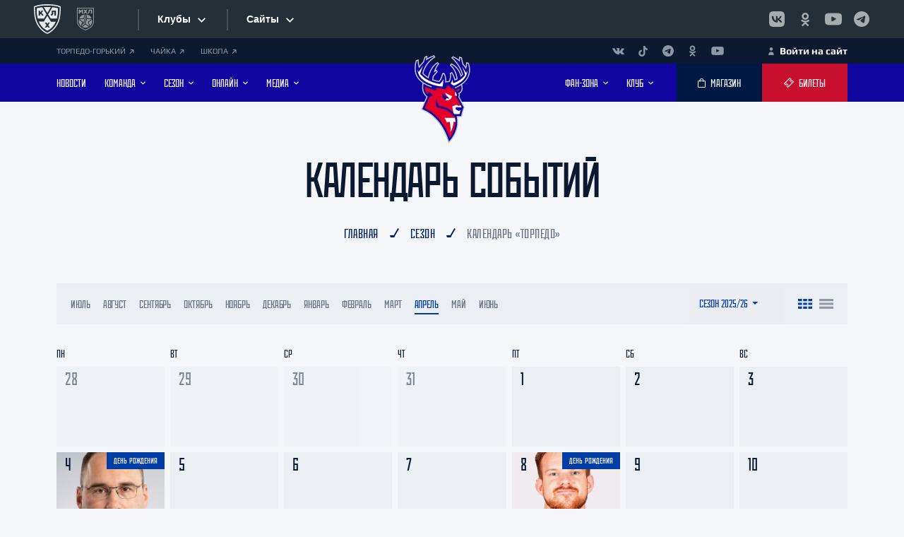

--- FILE ---
content_type: text/html; charset=UTF-8
request_url: https://hctorpedo.ru/season/calendar/?year=2022&actyear=2022&month=04
body_size: 26214
content:




<!DOCTYPE html>
<html>

<head>
    <link rel="apple-touch-icon" sizes="180x180" href="/assets/icons/apple-touch-icon.png">
    <link rel="icon" type="image/png" sizes="32x32" href="/assets/icons/favicon-32x32.png">
    <link rel="icon" type="image/png" sizes="16x16" href="/assets/icons/favicon-16x16.png">
    <link rel="icon" href="/favicon.ico" type="image/x-icon">
    <link rel="shortcut icon" href="/favicon.ico" type="image/x-icon">
    <link rel="canonical" href="https://hctorpedo.ru/season/calendar/"/>
    <link rel="manifest" href="/manifest.json">
    <meta name="robots" content="index, follow"/>
    <!-- Yandex.Metrika counter -->
    <script type="text/javascript">
        (function(m,e,t,r,i,k,a){
            m[i]=m[i]||function(){(m[i].a=m[i].a||[]).push(arguments)};
            m[i].l=1*new Date();
            for (var j = 0; j < document.scripts.length; j++) {if (document.scripts[j].src === r) { return; }}
            k=e.createElement(t),a=e.getElementsByTagName(t)[0],k.async=1,k.src=r,a.parentNode.insertBefore(k,a)
        })(window, document,'script','https://mc.yandex.ru/metrika/tag.js?id=90157155', 'ym');

        ym(90157155, 'init', {ssr:true, webvisor:true, clickmap:true, accurateTrackBounce:true, trackLinks:true});
    </script>
    <noscript><div><img src="https://mc.yandex.ru/watch/90157155" style="position:absolute; left:-9999px;" alt="" /></div></noscript>
    <!-- /Yandex.Metrika counter -->
    <meta name="yandex-verification" content="b5d15cb7f473dbf8" />
    <meta charset="utf-8">
    <meta name="viewport" content="width=device-width, initial-scale=1, shrink-to-fit=no">
    <meta name="format-detection" content="telephone=no">
                <title>Календарь событий ХК «Торпедо» - Нижний Новгород</title>
    <meta http-equiv="Content-Type" content="text/html; charset=UTF-8" />
<meta name="description" content="Полный календарь событий хоккейного клуба «Торпедо» - Нижний Новгород" />
<link href="/bitrix/js/intranet/intranet-common.css?166798546666709" type="text/css"  rel="stylesheet" />
<link href="/bitrix/js/socialservices/css/ss.css?16679853315185" type="text/css"  rel="stylesheet" />
<link href="/local/templates/torpedo/components/bitrix/news.list/calendar_table/style.css?1708101704363" type="text/css"  rel="stylesheet" />
<link href="/bitrix/components/bitrix/system.auth.authorize/templates/.default/style.css?1657490150893" type="text/css"  rel="stylesheet" />
<link href="/local/templates/torpedo/components/bitrix/sender.subscribe/subscribe/style.css?16574900554802" type="text/css"  data-template-style="true"  rel="stylesheet" />
<link href="/local/templates/torpedo/components/bitrix/form.result.new/reg_match/style.css?1695883875666" type="text/css"  data-template-style="true"  rel="stylesheet" />
<link href="/local/templates/torpedo/template_styles.css?170120936923" type="text/css"  data-template-style="true"  rel="stylesheet" />
<script>if(!window.BX)window.BX={};if(!window.BX.message)window.BX.message=function(mess){if(typeof mess==='object'){for(let i in mess) {BX.message[i]=mess[i];} return true;}};</script>
<script>(window.BX||top.BX).message({"pull_server_enabled":"Y","pull_config_timestamp":1726042713,"pull_guest_mode":"N","pull_guest_user_id":0});(window.BX||top.BX).message({"PULL_OLD_REVISION":"Для продолжения корректной работы с сайтом необходимо перезагрузить страницу."});</script>
<script>(window.BX||top.BX).message({"JS_CORE_LOADING":"Загрузка...","JS_CORE_NO_DATA":"- Нет данных -","JS_CORE_WINDOW_CLOSE":"Закрыть","JS_CORE_WINDOW_EXPAND":"Развернуть","JS_CORE_WINDOW_NARROW":"Свернуть в окно","JS_CORE_WINDOW_SAVE":"Сохранить","JS_CORE_WINDOW_CANCEL":"Отменить","JS_CORE_WINDOW_CONTINUE":"Продолжить","JS_CORE_H":"ч","JS_CORE_M":"м","JS_CORE_S":"с","JSADM_AI_HIDE_EXTRA":"Скрыть лишние","JSADM_AI_ALL_NOTIF":"Показать все","JSADM_AUTH_REQ":"Требуется авторизация!","JS_CORE_WINDOW_AUTH":"Войти","JS_CORE_IMAGE_FULL":"Полный размер"});</script>

<script src="/bitrix/js/main/core/core.js?1739189294498062"></script>

<script>BX.Runtime.registerExtension({"name":"main.core","namespace":"BX","loaded":true});</script>
<script>BX.setJSList(["\/bitrix\/js\/main\/core\/core_ajax.js","\/bitrix\/js\/main\/core\/core_promise.js","\/bitrix\/js\/main\/polyfill\/promise\/js\/promise.js","\/bitrix\/js\/main\/loadext\/loadext.js","\/bitrix\/js\/main\/loadext\/extension.js","\/bitrix\/js\/main\/polyfill\/promise\/js\/promise.js","\/bitrix\/js\/main\/polyfill\/find\/js\/find.js","\/bitrix\/js\/main\/polyfill\/includes\/js\/includes.js","\/bitrix\/js\/main\/polyfill\/matches\/js\/matches.js","\/bitrix\/js\/ui\/polyfill\/closest\/js\/closest.js","\/bitrix\/js\/main\/polyfill\/fill\/main.polyfill.fill.js","\/bitrix\/js\/main\/polyfill\/find\/js\/find.js","\/bitrix\/js\/main\/polyfill\/matches\/js\/matches.js","\/bitrix\/js\/main\/polyfill\/core\/dist\/polyfill.bundle.js","\/bitrix\/js\/main\/core\/core.js","\/bitrix\/js\/main\/polyfill\/intersectionobserver\/js\/intersectionobserver.js","\/bitrix\/js\/main\/lazyload\/dist\/lazyload.bundle.js","\/bitrix\/js\/main\/polyfill\/core\/dist\/polyfill.bundle.js","\/bitrix\/js\/main\/parambag\/dist\/parambag.bundle.js"]);
</script>
<script>BX.Runtime.registerExtension({"name":"fx","namespace":"window","loaded":true});</script>
<script>(window.BX||top.BX).message({"LANGUAGE_ID":"ru","FORMAT_DATE":"DD.MM.YYYY","FORMAT_DATETIME":"DD.MM.YYYY HH:MI:SS","COOKIE_PREFIX":"BITRIX_SM","SERVER_TZ_OFFSET":"10800","UTF_MODE":"Y","SITE_ID":"s2","SITE_DIR":"\/","USER_ID":"","SERVER_TIME":1769399822,"USER_TZ_OFFSET":0,"USER_TZ_AUTO":"Y","bitrix_sessid":"3753798a8564a59317123cf76f3caaaf"});</script>


<script src="/bitrix/js/pull/protobuf/protobuf.js?1657490173274055"></script>
<script src="/bitrix/js/pull/protobuf/model.js?165749017370928"></script>
<script src="/bitrix/js/main/core/core_promise.js?16574901785220"></script>
<script src="/bitrix/js/rest/client/rest.client.js?165749019117414"></script>
<script src="/bitrix/js/pull/client/pull.client.js?173918857783600"></script>
<script src="/bitrix/js/main/core/core_fx.js?165749017816888"></script>
<script src="//yandex.st/jquery/3.1.1/jquery.min.js"></script>
<script src="/bitrix/js/socialservices/ss.js?16574901901419"></script>
<script src="/bitrix/js/yandex.metrika/script.js?17256469426603"></script>
<script>if (Intl && Intl.DateTimeFormat) document.cookie="BITRIX_SM_TZ="+Intl.DateTimeFormat().resolvedOptions().timeZone+"; path=/; expires=Fri, 01 Jan 2027 00:00:00 +0300";</script>
        <script type="text/javascript">
            window.counters = ["54283852"];
        </script>
        
<script>
					(function () {
						"use strict";

						var counter = function ()
						{
							var cookie = (function (name) {
								var parts = ("; " + document.cookie).split("; " + name + "=");
								if (parts.length == 2) {
									try {return JSON.parse(decodeURIComponent(parts.pop().split(";").shift()));}
									catch (e) {}
								}
							})("BITRIX_CONVERSION_CONTEXT_s2");

							if (cookie && cookie.EXPIRE >= BX.message("SERVER_TIME"))
								return;

							var request = new XMLHttpRequest();
							request.open("POST", "/bitrix/tools/conversion/ajax_counter.php", true);
							request.setRequestHeader("Content-type", "application/x-www-form-urlencoded");
							request.send(
								"SITE_ID="+encodeURIComponent("s2")+
								"&sessid="+encodeURIComponent(BX.bitrix_sessid())+
								"&HTTP_REFERER="+encodeURIComponent(document.referrer)
							);
						};

						if (window.frameRequestStart === true)
							BX.addCustomEvent("onFrameDataReceived", counter);
						else
							BX.ready(counter);
					})();
				</script>
<script src="https://www.google.com/recaptcha/api.js?render=6LdgUIYrAAAAAKDHHQM4Vd3zZaX1rJBRlg_iYOkE"></script>
<script>
			function onReCaptchaRefresh(id)
			{
				grecaptcha.execute('6LdgUIYrAAAAAKDHHQM4Vd3zZaX1rJBRlg_iYOkE', { action: 'contact' }).then(function (token) {
					var recaptchaResponse = document.getElementById(id);
					recaptchaResponse.value = token;
				});
			}
		</script>
<script>
				grecaptcha.ready(function () {
					grecaptcha.execute('6LdgUIYrAAAAAKDHHQM4Vd3zZaX1rJBRlg_iYOkE', { action: 'contact' }).then(function (token) {
						var recaptchaResponse = document.getElementById('656976e60e1237b');
						recaptchaResponse.value = token;
					});
				});
			</script><script>
					setInterval(function() {
						onReCaptchaRefresh('656976e60e1237b');
					}, 30000);
				</script>
<script>window[window.dataLayerName] = window[window.dataLayerName] || [];</script>



<script src="/local/templates/torpedo/components/bitrix/form.result.new/reg_match/script.js?16959048685208"></script>
<script src="/local/templates/torpedo/js/inputmask.min.js?1664276829101588"></script>
<script>var _ba = _ba || []; _ba.push(["aid", "5e5cd2d7dee2ea338fa40eb803d6fca7"]); _ba.push(["host", "hctorpedo.ru"]); (function() {var ba = document.createElement("script"); ba.type = "text/javascript"; ba.async = true;ba.src = (document.location.protocol == "https:" ? "https://" : "http://") + "bitrix.info/ba.js";var s = document.getElementsByTagName("script")[0];s.parentNode.insertBefore(ba, s);})();</script>


        <link rel="preconnect" href="https://fonts.googleapis.com">
    <link rel="preconnect" href="https://fonts.gstatic.com" crossorigin>
    <link rel="stylesheet" href="https://fonts.googleapis.com/css2?family=Manrope:wght@400;500;600;700&amp;display=swap">
    <script src="/local/templates/torpedo/js/vendors~main.bundle.js"></script>
    <script src="/local/templates/torpedo/js/main.bundle.js"></script>
            <script src="//www.khl.ru/nav/js/scripts.php?type=khl&lang=ru"></script>
    

    <link rel="stylesheet" href="/local/templates/torpedo/css/main.css">
    <link rel="stylesheet" href="/local/templates/torpedo/css/style.css">
    <script async="" src="https://widget.afisha.yandex.ru/dealer/dealer.js?964020216112.8218"></script>

    <script>
        /* Настройка */
        var dealerName = 'YandexTicketsDealer';
        var dealer = window[dealerName] = window[dealerName] || [];

        dealer.push(['setDefaultClientKey', '7b738c68-3952-4d9c-9d20-e08413255ca9']);
        dealer.push(['setDefaultRegionId', 47]);

        /* Загрузка */
        (function () {
            var rnd = '?' + new Date().getTime() * Math.random();
            var script = document.createElement('script');
            var target = document.getElementsByTagName('script')[0];
            script.async = true;
            script.src = 'https://widget.afisha.yandex.ru/dealer/dealer.js' + rnd;
            target.parentNode.insertBefore(script, target);
        })();
    </script>

    <!-- Функция для вызова после успешной авторизации -->
    <script>
        function executePostLoginAction() {
            if (window.postLoginAction && typeof window.postLoginAction === 'function') {
                window.postLoginAction();
                window.postLoginAction = null;
            }
        }
    </script>

</head>

<body>
<div id="panel"></div>
<!--(component:wrapper)-->
<div class="wrapper _preload" id="wrapper">
    <div class="wrapper__content">


        <!--(component:band)-->

        <div id="n_menu_bl" class="s_khl_menu_n_menu_bl" asdta="1369"></div>
        <!--End (component:band)-->



                
        <!--(component:panel)-->
        <div class="panel">
            <div class="cover">
                <div class="panel__content">
                    <div style="font-size:11px" class="panel__networks">

                        <a class="panel__link" href="https://gorky.hctorpedo.ru/">ТОРПЕДО-ГОРЬКИЙ                            <svg class="svgsprite _pointer-angle-icon">
                                <use xlink:href="/local/templates/torpedo/img/sprites/svgsprites.svg#pointer-angle-icon"></use>
                            </svg>
                        </a>

                        <a class="panel__link" href="https://hc-chaika.ru/">ЧАЙКА                            <svg class="svgsprite _pointer-angle-icon">
                                <use xlink:href="/local/templates/torpedo/img/sprites/svgsprites.svg#pointer-angle-icon"></use>
                            </svg>
                        </a>








                        <a class="panel__link" href="https://hctorpedo.ru/school/">ШКОЛА                            <svg class="svgsprite _pointer-angle-icon">
                                <use xlink:href="/local/templates/torpedo/img/sprites/svgsprites.svg#pointer-angle-icon"></use>
                            </svg>
                        </a>




                    </div>

                    <div class="panel__links">

                        <ul class="panel__networks-list">
                            <li class="panel__network">
	<a class="panel__network-link" href="https://vk.com/torpedonn" target="_blank" rel="noopener">
		<svg class="svgsprite _vk-icon panel__network-icon">
			<use xlink:href="/local/templates/torpedo/img/sprites/svgsprites.svg#vk-icon"></use>
		</svg>
	</a>
</li>
<li class="panel__network">
	<a class="panel__network-link" href="https://www.tiktok.com/@torpedonn" target="_blank" rel="noopener">
		<svg class="svgsprite _tik-tok-icon panel__network-icon">
			<use xlink:href="/local/templates/torpedo/img/sprites/svgsprites.svg#tik-tok-icon"></use>
		</svg>
	</a>
</li>
<li class="panel__network">
	<a class="panel__network-link" href="https://t.me/torpedonn" target="_blank" rel="noopener">
		<svg class="svgsprite _telegram-icon panel__network-icon">
			<use xlink:href="/local/templates/torpedo/img/sprites/svgsprites.svg#telegram-icon"></use>
		</svg>
	</a>
</li>
<li class="panel__network">
	<a class="panel__network-link" href="https://ok.ru/hctorpedo" target="_blank" rel="noopener">
		<svg class="svgsprite _ok-icon panel__network-icon">
			<use xlink:href="/local/templates/torpedo/img/sprites/svgsprites.svg#ok-icon"></use>
		</svg>
	</a>
</li>
<li class="panel__network">
	<a class="panel__network-link" href="https://www.youtube.com/hctorpedonn" target="_blank" rel="noopener">
		<svg class="svgsprite _youtube-icon panel__network-icon">
			<use xlink:href="/local/templates/torpedo/img/sprites/svgsprites.svg#youtube-icon"></use>
		</svg>
	</a>
</li>                        </ul>

                    </div>



                    <div class="panel__link-auth-container">
                        
                                                        <a style="color:white" class="panel__link-auth js-modal-link" href="#" data-src="#login">
                                <svg class="svgsprite _user-icon">
                                    <use xlink:href="/local/templates/torpedo/img/sprites/svgsprites.svg#user-icon"></use>
                                </svg>
                                <span>Войти на сайт</span>
                            </a>
                                            </div>

                </div>
            </div>
        </div>
        <!--End (component:panel)-->
        <!--(component:header)-->
        <header class="header" id="header">
            <div class="header__plug" id="header-plug"></div>
            <div class="header__wrapper">
                <div class="cover">
                    <div class="header__content">
                        <!--(snippet:btn)-->
                        <button class="btn header__nav-btn" data-src="#mobile-nav" id="nav-btn">
                            <svg class="svgsprite _hockey-stick-icon">
                                <use xlink:href="/local/templates/torpedo/img/sprites/svgsprites.svg#hockey-stick-icon"></use>
                            </svg>
                            <svg class="svgsprite _hockey-stick-icon">
                                <use xlink:href="/local/templates/torpedo/img/sprites/svgsprites.svg#hockey-stick-icon"></use>
                            </svg>
                        </button>
                        <!--End (snippet:btn)-->
                        <ul class="header__nav _left">
                            
					<li class="header__nav-item">
			<a class="header__nav-link" href="/news/">
				<span class="header__nav-text">НОВОСТИ</span>
							</a>
					</li>
					<li class="header__nav-item">
			<a class="header__nav-link" href="/teamroster/">
				<span class="header__nav-text">КОМАНДА</span>
									<svg class="svgsprite _arrow-horizontal-icon header__nav-arrow">
						<use xlink:href="/local/templates/torpedo/img/sprites/svgsprites.svg#arrow-horizontal-icon"></use>
					</svg>
							</a>
							<span class="header__sub-nav-trigger"></span>
				<ul class="header__sub-nav">
																		<li class="header__sub-nav-item"><a class="header__sub-nav-link" href="/manage/"><span>ПРАВЛЕНИЕ</span></a></li>
																								<li class="header__sub-nav-item"><a class="header__sub-nav-link" href="/leaders/"><span>РУКОВОДСТВО</span></a></li>
																								<li class="header__sub-nav-item"><a class="header__sub-nav-link" href="/teamroster/"><span>ИГРОВОЙ СОСТАВ</span></a></li>
																								<li class="header__sub-nav-item"><a class="header__sub-nav-link" href="/coaches/"><span>ТРЕНЕРЫ</span></a></li>
																								<li class="header__sub-nav-item"><a class="header__sub-nav-link" href="/staffs/"><span>ПЕРСОНАЛ</span></a></li>
																								<li class="header__sub-nav-item"><a class="header__sub-nav-link" href="/changes/"><span>ИЗМЕНЕНИЯ В СОСТАВЕ</span></a></li>
															</ul>
					</li>
					<li class="header__nav-item">
			<a class="header__nav-link" href="/">
				<span class="header__nav-text">Сезон</span>
									<svg class="svgsprite _arrow-horizontal-icon header__nav-arrow">
						<use xlink:href="/local/templates/torpedo/img/sprites/svgsprites.svg#arrow-horizontal-icon"></use>
					</svg>
							</a>
							<span class="header__sub-nav-trigger"></span>
				<ul class="header__sub-nav">
																		<li class="header__sub-nav-item"><a class="header__sub-nav-link" href="/season/matches/2025-preseason/?PAGEN_3=1"><span>ПРЕДСЕЗОННЫЕ МАТЧИ</span></a></li>
																								<li class="header__sub-nav-item"><a class="header__sub-nav-link" href="/season/matches/?PAGE=current"><span>КАЛЕНДАРЬ ИГР КХЛ</span></a></li>
																								<li class="header__sub-nav-item"><a class="header__sub-nav-link" href="/season/tournament_tables/"><span>ТУРНИРНЫЕ ТАБЛИЦЫ КХЛ</span></a></li>
																								<li class="header__sub-nav-item"><a class="header__sub-nav-link" href="/season/statistics/"><span>СТАТИСТИКА ИГРОКОВ</span></a></li>
																								<li class="header__sub-nav-item"><a class="header__sub-nav-link" href="/season/calendar/"><span>КАЛЕНДАРЬ «ТОРПЕДО»</span></a></li>
															</ul>
					</li>
					<li class="header__nav-item">
			<a class="header__nav-link" href="/">
				<span class="header__nav-text">Онлайн</span>
									<svg class="svgsprite _arrow-horizontal-icon header__nav-arrow">
						<use xlink:href="/local/templates/torpedo/img/sprites/svgsprites.svg#arrow-horizontal-icon"></use>
					</svg>
							</a>
							<span class="header__sub-nav-trigger"></span>
				<ul class="header__sub-nav">
																		<li class="header__sub-nav-item"><a class="header__sub-nav-link" href="/online/broadcasts/"><span>ТЕКСТОВЫЕ ТРАНСЛЯЦИИ</span></a></li>
																								<li class="header__sub-nav-item"><a class="header__sub-nav-link" href="https://hd.kinopoisk.ru/sport/competition/114412/"><span>ВИДЕОТРАНСЛЯЦИИ</span></a></li>
															</ul>
					</li>
					<li class="header__nav-item">
			<a class="header__nav-link" href="/">
				<span class="header__nav-text">Медиа</span>
									<svg class="svgsprite _arrow-horizontal-icon header__nav-arrow">
						<use xlink:href="/local/templates/torpedo/img/sprites/svgsprites.svg#arrow-horizontal-icon"></use>
					</svg>
							</a>
							<span class="header__sub-nav-trigger"></span>
				<ul class="header__sub-nav">
																		<li class="header__sub-nav-item"><a class="header__sub-nav-link" href="https://onelink.to/r9efwk"><span>МОБИЛЬНОЕ ПРИЛОЖЕНИЕ</span></a></li>
																								<li class="header__sub-nav-item"><a class="header__sub-nav-link" href="/video/"><span>ВИДЕО</span></a></li>
																								<li class="header__sub-nav-item"><a class="header__sub-nav-link" href="/photogallery/"><span>ФОТО</span></a></li>
																								<li class="header__sub-nav-item"><a class="header__sub-nav-link" href="/news/programmki/"><span>ПРОГРАММКИ</span></a></li>
																								<li class="header__sub-nav-item"><a class="header__sub-nav-link" href="/photogallery/wallpaper/oboi-na-rabochiy-stol/"><span>АФИШИ</span></a></li>
															</ul>
					</li>
		<script>
// var link = document.getElementById('cook');
// link.addEventListener('click', function(e) {
//     e.preventDefault(); 
    

//     var cookieName = 'page';
//     var cookieValue = '';
//     document.cookie = cookieName + '=' + cookieValue;
//     window.location.href = link.getAttribute('href');
// });
</script>                        </ul>
                                                <div class="header__logo">
                            <a class="header__logo-link" href="/">

                                <img class="header__logo-img lazyload" data-src="/local/templates/torpedo/img/Torpedo-Logo25.svg" src="/local/templates/torpedo/img/Torpedo-Logo25.svg" alt="Торпедо Нижний Новгород - официальный сайт хоккейного клуба"> </a>
                        </div>
                        <ul class="header__nav _right">
                            
															<li class="header__nav-item">
			<a class="header__nav-link" href="/">
				<span class="header__nav-text">Фан-зона</span>
									<svg class="svgsprite _arrow-horizontal-icon header__nav-arrow">
						<use xlink:href="/local/templates/torpedo/img/sprites/svgsprites.svg#arrow-horizontal-icon"></use>
					</svg>
							</a>
							<span class="header__sub-nav-trigger"></span>
				<ul class="header__sub-nav">
																		<li class="header__sub-nav-item"><a class="header__sub-nav-link" href="/tickets/2025-2026/"><span>ЦЕНЫ НА БИЛЕТЫ</span></a></li>
																								<li class="header__sub-nav-item"><a class="header__sub-nav-link" href="/tickets/season/2025-2026/"><span>ЦЕНЫ НА АБОНЕМЕНТЫ</span></a></li>
																								<li class="header__sub-nav-item"><a class="header__sub-nav-link" href="/news/club/podpiska-na-bilety-garantirovannoe-mesto-i-vygoda-dlya-bolelshchikov/"><span>АБОНЕМЕНТ-ПОДПИСКА</span></a></li>
																								<li class="header__sub-nav-item"><a class="header__sub-nav-link" href="https://family.hctorpedo.ru/"><span>ПРОГРАММА ЛОЯЛЬНОСТИ</span></a></li>
																								<li class="header__sub-nav-item"><a class="header__sub-nav-link" href="https://hctorpedo.ru/tickets/mode/"><span>РЕЖИМ РАБОТЫ КАСС</span></a></li>
																								<li class="header__sub-nav-item"><a class="header__sub-nav-link" href="/fan_zone/away/"><span>ГОСТЕВЫЕ МАТЧИ</span></a></li>
																								<li class="header__sub-nav-item"><a class="header__sub-nav-link" href="/season/calendar/?type=list"><span>КАЛЕНДАРЬ БОЛЕЛЬЩИКА</span></a></li>
																								<li class="header__sub-nav-item"><a class="header__sub-nav-link" href="/forum/"><span>ФОРУМ</span></a></li>
																								<li class="header__sub-nav-item"><a class="header__sub-nav-link" href="https://vk.com/torpedostars"><span>ГРУППА ПОДДЕРЖКИ</span></a></li>
																								<li class="header__sub-nav-item"><a class="header__sub-nav-link" href="https://www.khl.ru/documents/KHL_fans_code_2018.pdf"><span>ПРАВИЛА ПОВЕДЕНИЯ</span></a></li>
															</ul>
					</li>
					<li class="header__nav-item">
			<a class="header__nav-link" href="/">
				<span class="header__nav-text">Клуб</span>
									<svg class="svgsprite _arrow-horizontal-icon header__nav-arrow">
						<use xlink:href="/local/templates/torpedo/img/sprites/svgsprites.svg#arrow-horizontal-icon"></use>
					</svg>
							</a>
							<span class="header__sub-nav-trigger"></span>
				<ul class="header__sub-nav">
																		<li class="header__sub-nav-item"><a class="header__sub-nav-link" href="https://hctorpedo.ru/history/"><span>ИСТОРИЯ «ТОРПЕДО»</span></a></li>
																								<li class="header__sub-nav-item"><a class="header__sub-nav-link" href="https://hctorpedo.ru/legends/"><span>ЛЕГЕНДЫ «ТОРПЕДО»</span></a></li>
																								<li class="header__sub-nav-item"><a class="header__sub-nav-link" href="https://hctorpedo.ru/contacts/ad/"><span>РЕКЛАМОДАТЕЛЯМ</span></a></li>
																								<li class="header__sub-nav-item"><a class="header__sub-nav-link" href="https://nn.hh.ru/employer/5178299"><span>ВАКАНСИИ</span></a></li>
																								<li class="header__sub-nav-item"><a class="header__sub-nav-link" href="https://hctorpedo.ru/contacts/contacts-arena/"><span>КРК «НАГОРНЫЙ»</span></a></li>
																								<li class="header__sub-nav-item"><a class="header__sub-nav-link" href="https://hctorpedo.ru/contacts/torpedo/"><span>ДС ИМЕНИ В.С.КОНОВАЛЕНКО</span></a></li>
																								<li class="header__sub-nav-item"><a class="header__sub-nav-link" href="/school/"><span>ДЕТСКАЯ ШКОЛА</span></a></li>
																								<li class="header__sub-nav-item"><a class="header__sub-nav-link" href="https://hctorpedo.ru/contacts/"><span>КОНТАКТЫ</span></a></li>
															</ul>
					</li>
	<script>
// var link = document.getElementById('cook');
// link.addEventListener('click', function(e) {
//     e.preventDefault(); 
    

//     var cookieName = 'page';
//     var cookieValue = '';
//     document.cookie = cookieName + '=' + cookieValue;
//     window.location.href = link.getAttribute('href');
// });
</script>                        </ul>
                        <div class="header__buttons">
                            <!--(snippet:btn)-->
                            <a class="btn header__btn _dark" href="https://shop.hctorpedo.ru" target="_blank">
                                <svg class="svgsprite _bag-icon btn__icon">
                                    <use xlink:href="/local/templates/torpedo/img/sprites/svgsprites.svg#bag-icon"></use>
                                </svg>
                                <span class="btn__text">МАГАЗИН</span>
                            </a>
                            <!--End (snippet:btn)-->
                            <!--(snippet:btn)-->
                            <a class="btn header__btn" href="/tickets/">
                                <svg class="svgsprite _ticket-icon btn__icon">
                                    <use xlink:href="/local/templates/torpedo/img/sprites/svgsprites.svg#ticket-icon"></use>
                                </svg>
                                <span class="btn__text">Билеты</span>
                            </a>
                            <!--End (snippet:btn)-->
                        </div>
                    </div>
                </div>
            </div>

        </header>
        <!--End (component:header)--><section class="upcoming">
	<!--(snippet:page-head)-->
	<div class="page-head">
		<div class="cover">
			<h1 class="h1 page-head__title">Календарь событий</h1>
			<!-- <h1 class="h1 page-head__title">Авторизация</h1> -->
			<div class="page-head__breadcrumbs " itemscope itemtype="http://schema.org/BreadcrumbList">
			<div id="bx_breadcrumb_0" itemprop="itemListElement" itemscope itemtype="http://schema.org/ListItem">
				<a class="page-head__link" href="/" title="Главная" itemprop="item">
					<span itemprop="name">Главная</span>
				</a>
				<meta itemprop="position" content="1" />
			</div><svg class="svgsprite _brassy-icon"><use xlink:href="/local/templates/torpedo/img/sprites/svgsprites.svg#brassy-icon"></use></svg>
			<div id="bx_breadcrumb_1" itemprop="itemListElement" itemscope itemtype="http://schema.org/ListItem">
				<a class="page-head__link" href="/season/" title="Сезон" itemprop="item">
					<span itemprop="name">Сезон</span>
				</a>
				<meta itemprop="position" content="2" />
			</div><svg class="svgsprite _brassy-icon"><use xlink:href="/local/templates/torpedo/img/sprites/svgsprites.svg#brassy-icon"></use></svg>
			<span class="page-head__last">Календарь «Торпедо»</span></div>		</div>
	</div>
	<!--End (snippet:page-head)-->
	<div class="cover upcoming__cover">
		<!--(snippet:nav-panel)-->
		<div class="nav-panel upcoming__nav-panel">
			<div class="nav-panel__menu">
				<!--(snippet:dropdown)-->
				<div class="dropdown">
					<input class="dropdown__input" type="hidden" name="month" value="march">
					<div class="dropdown__head">
						<div class="dropdown__text">Апрель</div>
					</div>
					<div class="dropdown__content">
						<div class="dropdown__scroll-container scrollbar-inner js-scrollbar">
							<ul class="dropdown__list 1369 2025-2026 2025-09-01 2026-03-31" id="active_month">
								<li class="dropdown__element " data-val="07"><a class="dropdown__element__inner" href="/season/calendar/?month=07&year=2025">Июль</a></li><li class="dropdown__element " data-val="08"><a class="dropdown__element__inner" href="/season/calendar/?month=08&year=2025">Август</a></li><li class="dropdown__element " data-val="09"><a class="dropdown__element__inner" href="/season/calendar/?month=09&year=2025">Сентябрь</a></li><li class="dropdown__element " data-val="10"><a class="dropdown__element__inner" href="/season/calendar/?month=10&year=2025">Октябрь</a></li><li class="dropdown__element " data-val="11"><a class="dropdown__element__inner" href="/season/calendar/?month=11&year=2025">Ноябрь</a></li><li class="dropdown__element " data-val="12"><a class="dropdown__element__inner" href="/season/calendar/?month=12&year=2025">Декабрь</a></li><li class="dropdown__element " data-val="01"><a class="dropdown__element__inner" href="/season/calendar/?month=01&year=2026">Январь</a></li><li class="dropdown__element " data-val="02"><a class="dropdown__element__inner" href="/season/calendar/?month=02&year=2026">Февраль</a></li><li class="dropdown__element " data-val="03"><a class="dropdown__element__inner" href="/season/calendar/?month=03&year=2026">Март</a></li><li class="dropdown__element _checked" data-val="04"><a class="dropdown__element__inner" href="/season/calendar/?month=04&year=2026">Апрель</a></li><li class="dropdown__element " data-val="05"><a class="dropdown__element__inner" href="/season/calendar/?month=05&year=2026">Май</a></li><li class="dropdown__element " data-val="06"><a class="dropdown__element__inner" href="/season/calendar/?month=06&year=2026">Июнь</a></li>							</ul>
						</div>
					</div>
				</div>
				<!--End (snippet:dropdown)-->
			</div>

			<div class="nav-panel__years">
				<!--(snippet:dropdown)-->

			<div class="dropdown">
        <div class="dropdown__head">
          <div class="dropdown__text">
          	Сезон 2025/26          	
          	</div>
        </div>
<div class="dropdown__content">
    <div class="dropdown__scroll-container scrollbar-inner js-scrollbar">
        <ul class="dropdown__list" id="dropdown_year">
                                <li class="dropdown__element " data-val="1369">
                <a href="/season/calendar/?year=2026&tournament=1369&actyear=2022&month=04" class="dropdown__element__inner">
                    Сезон 2025/26                </a>
            </li>
                                <li class="dropdown__element " data-val="1288">
                <a href="/season/calendar/?year=2025&tournament=1288&actyear=2022&month=04" class="dropdown__element__inner">
                    Сезон 2024/25                </a>
            </li>
                                <li class="dropdown__element " data-val="1217">
                <a href="/season/calendar/?year=2024&tournament=1217&actyear=2022&month=04" class="dropdown__element__inner">
                    Сезон 2023/24                </a>
            </li>
                                <li class="dropdown__element " data-val="1154">
                <a href="/season/calendar/?year=2023&tournament=1154&actyear=2022&month=04" class="dropdown__element__inner">
                    Сезон 2022/23                </a>
            </li>
                                <li class="dropdown__element _checked" data-val="1097">
                <a href="/season/calendar/?year=2022&tournament=1097&actyear=2022&month=04" class="dropdown__element__inner">
                    Сезон 2021/22                </a>
            </li>
                                <li class="dropdown__element " data-val="1045">
                <a href="/season/calendar/?year=2021&tournament=1045&actyear=2022&month=04" class="dropdown__element__inner">
                    Сезон 2020/21                </a>
            </li>
                                <li class="dropdown__element " data-val="851">
                <a href="/season/calendar/?year=2020&tournament=851&actyear=2022&month=04" class="dropdown__element__inner">
                    Сезон 2019/20                </a>
            </li>
                                <li class="dropdown__element " data-val="671">
                <a href="/season/calendar/?year=2019&tournament=671&actyear=2022&month=04" class="dropdown__element__inner">
                    Сезон 2018/19                </a>
            </li>
                                <li class="dropdown__element " data-val="468">
                <a href="/season/calendar/?year=2018&tournament=468&actyear=2022&month=04" class="dropdown__element__inner">
                    Сезон 2017/18                </a>
            </li>
                </ul>
    </div>
</div>

				</div>
				<!--End (snippet:dropdown)-->
			</div>
			<div class="nav-panel__views">
				<a class="nav-panel__view active" href="/season/calendar/?type=table&year=2022&actyear=2022&month=04">
					<svg class="svgsprite _view-table-icon">
						<use xlink:href="/local/templates/torpedo/img/sprites/svgsprites.svg#view-table-icon"></use>
					</svg>
				</a>
				<a class="nav-panel__view " href="/season/calendar/?type=list&year=2022&actyear=2022&month=04">
					<svg class="svgsprite _view-line-icon">
						<use xlink:href="/local/templates/torpedo/img/sprites/svgsprites.svg#view-line-icon"></use>
					</svg>
				</a>
			</div>
		</div>

		

<!--End (snippet:nav-panel)-->
<div class="upcoming__calendar-wrapper">
	<div class="upcoming__calendar-container">
		<div class="upcoming__days-list">

			
				<div class="upcoming__day _disabled">
					<div class="upcoming__day-number">28</div>
				</div>

			
				<div class="upcoming__day _disabled">
					<div class="upcoming__day-number">29</div>
				</div>

			
				<div class="upcoming__day _disabled">
					<div class="upcoming__day-number">30</div>
				</div>

			
				<div class="upcoming__day _disabled">
					<div class="upcoming__day-number">31</div>
				</div>

			
			
				
				<div class="upcoming__day  " data-day="1">
					<div class="upcoming__day-number">1</div>
					
					



				</div>

			
				
				<div class="upcoming__day  " data-day="2">
					<div class="upcoming__day-number">2</div>
					
					



				</div>

			
				
				<div class="upcoming__day  " data-day="3">
					<div class="upcoming__day-number">3</div>
					
					



				</div>

			
				
				<div class="upcoming__day  " data-day="4">
					<div class="upcoming__day-number">4</div>
					
													<a class="upcoming__event" href="/manage/aleksandr-georgievich-sharonov/">
									<picture class="upcoming__event-img-container">
										<img class="upcoming__event-img lazyload" data-src="/upload/iblock/e8a/wz7ceu0mzts3wslwdazs4p6mnq6cn9ne/01.jpg" src="/upload/iblock/e8a/wz7ceu0mzts3wslwdazs4p6mnq6cn9ne/01.jpg" alt="День Рождения" title="День Рождения">
									</picture>
									<div class="upcoming__event-label _blue">
										<span>
											<span>День </span>
										</span>
										<span>
											<span>рождения</span>
										</span>
									</div>
								</a>
								<div class="upcoming__day-dots">
									<div class="upcoming__day-dot _light"></div>
								</div>
							



				</div>

			
				
				<div class="upcoming__day  " data-day="5">
					<div class="upcoming__day-number">5</div>
					
					



				</div>

			
				
				<div class="upcoming__day  " data-day="6">
					<div class="upcoming__day-number">6</div>
					
					



				</div>

			
				
				<div class="upcoming__day  " data-day="7">
					<div class="upcoming__day-number">7</div>
					
					



				</div>

			
				
				<div class="upcoming__day  " data-day="8">
					<div class="upcoming__day-number">8</div>
					
													<a class="upcoming__event" href="/teamroster/daniil-zhuravlyev/">
									<picture class="upcoming__event-img-container">
										<img class="upcoming__event-img lazyload" data-src="/upload/iblock/4a9/251vr1uckn1hjztrj9d4d6b3dcmp4ow5/ZHuravlyev-profil-_1_.jpg" src="/upload/iblock/4a9/251vr1uckn1hjztrj9d4d6b3dcmp4ow5/ZHuravlyev-profil-_1_.jpg" alt="День Рождения" title="День Рождения">
									</picture>
									<div class="upcoming__event-label _blue">
										<span>
											<span>День </span>
										</span>
										<span>
											<span>рождения</span>
										</span>
									</div>
								</a>
								<div class="upcoming__day-dots">
									<div class="upcoming__day-dot _light"></div>
								</div>
							



				</div>

			
				
				<div class="upcoming__day  " data-day="9">
					<div class="upcoming__day-number">9</div>
					
					



				</div>

			
				
				<div class="upcoming__day  " data-day="10">
					<div class="upcoming__day-number">10</div>
					
					



				</div>

			
				
				<div class="upcoming__day  " data-day="11">
					<div class="upcoming__day-number">11</div>
					
													<a class="upcoming__event" href="/teamroster/anton-silaev/">
									<picture class="upcoming__event-img-container">
										<img class="upcoming__event-img lazyload" data-src="/upload/iblock/d05/a9spkufbov50zxllm0arjvw81jlfv4no/21_Silaev_3.jpg" src="/upload/iblock/d05/a9spkufbov50zxllm0arjvw81jlfv4no/21_Silaev_3.jpg" alt="День Рождения" title="День Рождения">
									</picture>
									<div class="upcoming__event-label _blue">
										<span>
											<span>День </span>
										</span>
										<span>
											<span>рождения</span>
										</span>
									</div>
								</a>
								<div class="upcoming__day-dots">
									<div class="upcoming__day-dot _light"></div>
								</div>
							



				</div>

			
				
				<div class="upcoming__day  " data-day="12">
					<div class="upcoming__day-number">12</div>
					
					



				</div>

			
				
				<div class="upcoming__day  " data-day="13">
					<div class="upcoming__day-number">13</div>
					
					



				</div>

			
				
				<div class="upcoming__day  " data-day="14">
					<div class="upcoming__day-number">14</div>
					
					



				</div>

			
				
				<div class="upcoming__day  " data-day="15">
					<div class="upcoming__day-number">15</div>
					
					



				</div>

			
				
				<div class="upcoming__day  " data-day="16">
					<div class="upcoming__day-number">16</div>
					
													<a class="upcoming__event" href="/manage/mikhail-mikhaylovich-presnyakov/">
									<picture class="upcoming__event-img-container">
										<img class="upcoming__event-img lazyload" data-src="/upload/iblock/dae/y803l6lsq59ymid9yeltlpb55seirwvc/Untitled_1.jpg" src="/upload/iblock/dae/y803l6lsq59ymid9yeltlpb55seirwvc/Untitled_1.jpg" alt="День Рождения" title="День Рождения">
									</picture>
									<div class="upcoming__event-label _blue">
										<span>
											<span>День </span>
										</span>
										<span>
											<span>рождения</span>
										</span>
									</div>
								</a>
								<div class="upcoming__day-dots">
									<div class="upcoming__day-dot _light"></div>
								</div>
							



				</div>

			
				
				<div class="upcoming__day  " data-day="17">
					<div class="upcoming__day-number">17</div>
					
													<a class="upcoming__event" href="/teamroster/egor-vinogradov/">
									<picture class="upcoming__event-img-container">
										<img class="upcoming__event-img lazyload" data-src="/upload/iblock/fb0/x5ns2319d5jzrypsd7zw8nm18pcevfq3/92_Vinogradov_3.jpg" src="/upload/iblock/fb0/x5ns2319d5jzrypsd7zw8nm18pcevfq3/92_Vinogradov_3.jpg" alt="День Рождения" title="День Рождения">
									</picture>
									<div class="upcoming__event-label _blue">
										<span>
											<span>День </span>
										</span>
										<span>
											<span>рождения</span>
										</span>
									</div>
								</a>
								<div class="upcoming__day-dots">
									<div class="upcoming__day-dot _light"></div>
								</div>
							



				</div>

			
				
				<div class="upcoming__day  " data-day="18">
					<div class="upcoming__day-number">18</div>
					
					



				</div>

			
				
				<div class="upcoming__day  " data-day="19">
					<div class="upcoming__day-number">19</div>
					
					



				</div>

			
				
				<div class="upcoming__day  " data-day="20">
					<div class="upcoming__day-number">20</div>
					
					



				</div>

			
				
				<div class="upcoming__day  " data-day="21">
					<div class="upcoming__day-number">21</div>
					
					



				</div>

			
				
				<div class="upcoming__day  " data-day="22">
					<div class="upcoming__day-number">22</div>
					
													<a class="upcoming__event" href="/teamroster/bobbi-nardella/">
									<picture class="upcoming__event-img-container">
										<img class="upcoming__event-img lazyload" data-src="/upload/iblock/dee/kmpflexf6wcl49oyzrmb4dqyzjv1tyu8/77_Nardella_3.jpg" src="/upload/iblock/dee/kmpflexf6wcl49oyzrmb4dqyzjv1tyu8/77_Nardella_3.jpg" alt="День Рождения" title="День Рождения">
									</picture>
									<div class="upcoming__event-label _blue">
										<span>
											<span>День </span>
										</span>
										<span>
											<span>рождения</span>
										</span>
									</div>
								</a>
								<div class="upcoming__day-dots">
									<div class="upcoming__day-dot _light"></div>
								</div>
							



				</div>

			
				
				<div class="upcoming__day  " data-day="23">
					<div class="upcoming__day-number">23</div>
					
					



				</div>

			
				
				<div class="upcoming__day  " data-day="24">
					<div class="upcoming__day-number">24</div>
					
					



				</div>

			
				
				<div class="upcoming__day  " data-day="25">
					<div class="upcoming__day-number">25</div>
					
					



				</div>

			
				
				<div class="upcoming__day  " data-day="26">
					<div class="upcoming__day-number">26</div>
					
					



				</div>

			
				
				<div class="upcoming__day  " data-day="27">
					<div class="upcoming__day-number">27</div>
					
													<a class="upcoming__event" href="/teamroster/maksim-sokolov/">
									<picture class="upcoming__event-img-container">
										<img class="upcoming__event-img lazyload" data-src="/upload/iblock/6b4/wvo2864ob5wwboxl5vmlnjj26k5a6c9k/31-Sayt.jpg" src="/upload/iblock/6b4/wvo2864ob5wwboxl5vmlnjj26k5a6c9k/31-Sayt.jpg" alt="День Рождения" title="День Рождения">
									</picture>
									<div class="upcoming__event-label _blue">
										<span>
											<span>День </span>
										</span>
										<span>
											<span>рождения</span>
										</span>
									</div>
								</a>
								<div class="upcoming__day-dots">
									<div class="upcoming__day-dot _light"></div>
								</div>
							



				</div>

			
				
				<div class="upcoming__day  " data-day="28">
					<div class="upcoming__day-number">28</div>
					
					



				</div>

			
				
				<div class="upcoming__day  " data-day="29">
					<div class="upcoming__day-number">29</div>
					
					



				</div>

			
				
				<div class="upcoming__day  " data-day="30">
					<div class="upcoming__day-number">30</div>
					
					



				</div>

			
			
					<div class="upcoming__day _disabled">
						<div class="upcoming__day-number">1</div>
					</div>

			


			<div class="upcoming__days-name">
				<div class="upcoming__item-day-name"><span>Пн</span></div>
				<div class="upcoming__item-day-name"><span>Вт</span></div>
				<div class="upcoming__item-day-name"><span>Ср</span></div>
				<div class="upcoming__item-day-name"><span>Чт</span></div>
				<div class="upcoming__item-day-name"><span>Пт</span></div>
				<div class="upcoming__item-day-name"><span>Сб</span></div>
				<div class="upcoming__item-day-name"><span>Вс</span></div>
			</div>
		</div>
	</div>
	<div class="upcoming__calendar-events" id="list-events">
									<div class="upcoming__full js-upcoming-full" id="day-4">
								<div class="upcoming__full-content">
									<a class="upcoming__full-big-event" href="/manage/aleksandr-georgievich-sharonov/">
										<div class="upcoming__full-big-label _dark">День Рождения</div>
										<picture class="upcoming__full-img-container">
											<img class="upcoming__full-img lazyload" data-src="/upload/iblock/e8a/wz7ceu0mzts3wslwdazs4p6mnq6cn9ne/01.jpg" src="/upload/iblock/e8a/wz7ceu0mzts3wslwdazs4p6mnq6cn9ne/01.jpg" alt="День Рождения" title="День Рождения">
										</picture>
									</a>
								</div>
							</div>
															<div class="upcoming__full js-upcoming-full" id="day-8">
								<div class="upcoming__full-content">
									<a class="upcoming__full-big-event" href="/teamroster/daniil-zhuravlyev/">
										<div class="upcoming__full-big-label _dark">День Рождения</div>
										<picture class="upcoming__full-img-container">
											<img class="upcoming__full-img lazyload" data-src="/upload/iblock/4a9/251vr1uckn1hjztrj9d4d6b3dcmp4ow5/ZHuravlyev-profil-_1_.jpg" src="/upload/iblock/4a9/251vr1uckn1hjztrj9d4d6b3dcmp4ow5/ZHuravlyev-profil-_1_.jpg" alt="День Рождения" title="День Рождения">
										</picture>
									</a>
								</div>
							</div>
															<div class="upcoming__full js-upcoming-full" id="day-11">
								<div class="upcoming__full-content">
									<a class="upcoming__full-big-event" href="/teamroster/anton-silaev/">
										<div class="upcoming__full-big-label _dark">День Рождения</div>
										<picture class="upcoming__full-img-container">
											<img class="upcoming__full-img lazyload" data-src="/upload/iblock/d05/a9spkufbov50zxllm0arjvw81jlfv4no/21_Silaev_3.jpg" src="/upload/iblock/d05/a9spkufbov50zxllm0arjvw81jlfv4no/21_Silaev_3.jpg" alt="День Рождения" title="День Рождения">
										</picture>
									</a>
								</div>
							</div>
															<div class="upcoming__full js-upcoming-full" id="day-16">
								<div class="upcoming__full-content">
									<a class="upcoming__full-big-event" href="/manage/mikhail-mikhaylovich-presnyakov/">
										<div class="upcoming__full-big-label _dark">День Рождения</div>
										<picture class="upcoming__full-img-container">
											<img class="upcoming__full-img lazyload" data-src="/upload/iblock/dae/y803l6lsq59ymid9yeltlpb55seirwvc/Untitled_1.jpg" src="/upload/iblock/dae/y803l6lsq59ymid9yeltlpb55seirwvc/Untitled_1.jpg" alt="День Рождения" title="День Рождения">
										</picture>
									</a>
								</div>
							</div>
															<div class="upcoming__full js-upcoming-full" id="day-17">
								<div class="upcoming__full-content">
									<a class="upcoming__full-big-event" href="/teamroster/egor-vinogradov/">
										<div class="upcoming__full-big-label _dark">День Рождения</div>
										<picture class="upcoming__full-img-container">
											<img class="upcoming__full-img lazyload" data-src="/upload/iblock/fb0/x5ns2319d5jzrypsd7zw8nm18pcevfq3/92_Vinogradov_3.jpg" src="/upload/iblock/fb0/x5ns2319d5jzrypsd7zw8nm18pcevfq3/92_Vinogradov_3.jpg" alt="День Рождения" title="День Рождения">
										</picture>
									</a>
								</div>
							</div>
															<div class="upcoming__full js-upcoming-full" id="day-22">
								<div class="upcoming__full-content">
									<a class="upcoming__full-big-event" href="/teamroster/bobbi-nardella/">
										<div class="upcoming__full-big-label _dark">День Рождения</div>
										<picture class="upcoming__full-img-container">
											<img class="upcoming__full-img lazyload" data-src="/upload/iblock/dee/kmpflexf6wcl49oyzrmb4dqyzjv1tyu8/77_Nardella_3.jpg" src="/upload/iblock/dee/kmpflexf6wcl49oyzrmb4dqyzjv1tyu8/77_Nardella_3.jpg" alt="День Рождения" title="День Рождения">
										</picture>
									</a>
								</div>
							</div>
															<div class="upcoming__full js-upcoming-full" id="day-27">
								<div class="upcoming__full-content">
									<a class="upcoming__full-big-event" href="/teamroster/maksim-sokolov/">
										<div class="upcoming__full-big-label _dark">День Рождения</div>
										<picture class="upcoming__full-img-container">
											<img class="upcoming__full-img lazyload" data-src="/upload/iblock/6b4/wvo2864ob5wwboxl5vmlnjj26k5a6c9k/31-Sayt.jpg" src="/upload/iblock/6b4/wvo2864ob5wwboxl5vmlnjj26k5a6c9k/31-Sayt.jpg" alt="День Рождения" title="День Рождения">
										</picture>
									</a>
								</div>
							</div>
								
	</div>
	<div class="calendar__download-container">
		<a class="calendar__download" href="https://hctorpedo.ru/news/club/kalendar-matchey-torpedo-v-vashem-smartfone/">Подписаться на календарь</a>
	</div>
</div>	</div>
</section>




</div>
<div class="wrapper__footer">
	<section class="partners">
	<div class="cover">
								<div class="partners__section" id="bx_651765591_110">
				<h6 class="h6 partners__title">Партнеры хоккейного клуба «Торпедо» сезона 2025/2026</h6>
				<div class="partners__list">
											<a class="partners__item" href="https://nobl.ru/">
							<picture class="partners__logo">
								<source type="image/webp" data-srcset="/upload/iblock/729/i5q7kzltiith6yo95epvetz001yywe0x/001.png" srcset="/upload/iblock/729/i5q7kzltiith6yo95epvetz001yywe0x/001.png" media="(min-width: 1600px)">
								<source type="image/webp" data-srcset="/upload/iblock/733/8zlygebewsvjh7826nivsk5wh2a0t76r/dizel.png" srcset="/upload/iblock/733/8zlygebewsvjh7826nivsk5wh2a0t76r/dizel.png" media="(min-width: 1200px)">
								<source type="image/webp" data-srcset="/upload/iblock/733/8zlygebewsvjh7826nivsk5wh2a0t76r/dizel.png" srcset="/upload/iblock/733/8zlygebewsvjh7826nivsk5wh2a0t76r/dizel.png">
								<img class="partners__logo-img lazyload" data-src="/upload/iblock/729/i5q7kzltiith6yo95epvetz001yywe0x/001.png" src="/upload/iblock/729/i5q7kzltiith6yo95epvetz001yywe0x/001.png" alt="Титульный партнёр" title="Титульный партнёр">
							</picture>
							<div class="partners__item-name">Титульный партнёр</div>
						</a>
											<a class="partners__item" href="">
							<picture class="partners__logo">
								<source type="image/webp" data-srcset="/upload/iblock/8d3/t7lc81yjgrrnswtwrmy5nfiimwquxmgm/Curs.png" srcset="/upload/iblock/8d3/t7lc81yjgrrnswtwrmy5nfiimwquxmgm/Curs.png" media="(min-width: 1600px)">
								<source type="image/webp" data-srcset="/upload/iblock/e01/3mm2al7mxg6diblpmsstq4bxpl8pf5sj/Curs2.png" srcset="/upload/iblock/e01/3mm2al7mxg6diblpmsstq4bxpl8pf5sj/Curs2.png" media="(min-width: 1200px)">
								<source type="image/webp" data-srcset="/upload/iblock/e01/3mm2al7mxg6diblpmsstq4bxpl8pf5sj/Curs2.png" srcset="/upload/iblock/e01/3mm2al7mxg6diblpmsstq4bxpl8pf5sj/Curs2.png">
								<img class="partners__logo-img lazyload" data-src="/upload/iblock/8d3/t7lc81yjgrrnswtwrmy5nfiimwquxmgm/Curs.png" src="/upload/iblock/8d3/t7lc81yjgrrnswtwrmy5nfiimwquxmgm/Curs.png" alt="Стратегический партнер" title="Стратегический партнер">
							</picture>
							<div class="partners__item-name">Стратегический партнер</div>
						</a>
											<a class="partners__item" href="https://omk.ru">
							<picture class="partners__logo">
								<source type="image/webp" data-srcset="/upload/iblock/f94/n1x316sm1qjy1uxoow8ll60zozg312vd/omk.png" srcset="/upload/iblock/f94/n1x316sm1qjy1uxoow8ll60zozg312vd/omk.png" media="(min-width: 1600px)">
								<source type="image/webp" data-srcset="/upload/iblock/307/cvs0ytixulhffpq8f54sw42y4orq848q/img-partner-3@2.webp" srcset="/upload/iblock/307/cvs0ytixulhffpq8f54sw42y4orq848q/img-partner-3@2.webp" media="(min-width: 1200px)">
								<source type="image/webp" data-srcset="/upload/iblock/1fc/1gqrfxe80ffacuvwp9xsb2f8ip9i13jz/img-partner-3@1.webp" srcset="/upload/iblock/1fc/1gqrfxe80ffacuvwp9xsb2f8ip9i13jz/img-partner-3@1.webp">
								<img class="partners__logo-img lazyload" data-src="/upload/iblock/f94/n1x316sm1qjy1uxoow8ll60zozg312vd/omk.png" src="/upload/iblock/f94/n1x316sm1qjy1uxoow8ll60zozg312vd/omk.png" alt="Титульный партнёр" title="Титульный партнёр">
							</picture>
							<div class="partners__item-name">Титульный партнёр</div>
						</a>
											<a class="partners__item" href="https://myspar.ru">
							<picture class="partners__logo">
								<source type="image/webp" data-srcset="/upload/iblock/9da/rmz1jgwa6x5sxbhq9cp6856azj5iae1v/spar.png" srcset="/upload/iblock/9da/rmz1jgwa6x5sxbhq9cp6856azj5iae1v/spar.png" media="(min-width: 1600px)">
								<source type="image/webp" data-srcset="/upload/iblock/27e/e4f40f84c82qugs99ffz7h7qu19spgm1/Untitled_1.png" srcset="/upload/iblock/27e/e4f40f84c82qugs99ffz7h7qu19spgm1/Untitled_1.png" media="(min-width: 1200px)">
								<source type="image/webp" data-srcset="/upload/iblock/27e/e4f40f84c82qugs99ffz7h7qu19spgm1/Untitled_1.png" srcset="/upload/iblock/27e/e4f40f84c82qugs99ffz7h7qu19spgm1/Untitled_1.png">
								<img class="partners__logo-img lazyload" data-src="/upload/iblock/9da/rmz1jgwa6x5sxbhq9cp6856azj5iae1v/spar.png" src="/upload/iblock/9da/rmz1jgwa6x5sxbhq9cp6856azj5iae1v/spar.png" alt="Генеральный партнер" title="Генеральный партнер">
							</picture>
							<div class="partners__item-name">Генеральный партнер</div>
						</a>
											<a class="partners__item" href="https://www.pari.ru">
							<picture class="partners__logo">
								<source type="image/webp" data-srcset="/upload/iblock/664/y2kns9k73588pjlj24r53oujc9saddpt/pari.png" srcset="/upload/iblock/664/y2kns9k73588pjlj24r53oujc9saddpt/pari.png" media="(min-width: 1600px)">
								<source type="image/webp" data-srcset="/upload/iblock/f07/6b5t8m4f0mj8q8tfg7616u1urwlksk71/000.jpg.png" srcset="/upload/iblock/f07/6b5t8m4f0mj8q8tfg7616u1urwlksk71/000.jpg.png" media="(min-width: 1200px)">
								<source type="image/webp" data-srcset="/upload/iblock/f07/6b5t8m4f0mj8q8tfg7616u1urwlksk71/000.jpg.png" srcset="/upload/iblock/f07/6b5t8m4f0mj8q8tfg7616u1urwlksk71/000.jpg.png">
								<img class="partners__logo-img lazyload" data-src="/upload/iblock/664/y2kns9k73588pjlj24r53oujc9saddpt/pari.png" src="/upload/iblock/664/y2kns9k73588pjlj24r53oujc9saddpt/pari.png" alt="Официальный партнер" title="Официальный партнер">
							</picture>
							<div class="partners__item-name">Официальный партнер</div>
						</a>
											<a class="partners__item" href="https://alfabank.ru/">
							<picture class="partners__logo">
								<source type="image/webp" data-srcset="/upload/iblock/007/3377r5qc52h9tsfcqkcez5akh3kk4sx8/alfa.png" srcset="/upload/iblock/007/3377r5qc52h9tsfcqkcez5akh3kk4sx8/alfa.png" media="(min-width: 1600px)">
								<source type="image/webp" data-srcset="/upload/iblock/dcd/l2v3rk4y3f3wc5m97j1q2se2f7jikm3p/alfa2.png" srcset="/upload/iblock/dcd/l2v3rk4y3f3wc5m97j1q2se2f7jikm3p/alfa2.png" media="(min-width: 1200px)">
								<source type="image/webp" data-srcset="/upload/iblock/dcd/l2v3rk4y3f3wc5m97j1q2se2f7jikm3p/alfa2.png" srcset="/upload/iblock/dcd/l2v3rk4y3f3wc5m97j1q2se2f7jikm3p/alfa2.png">
								<img class="partners__logo-img lazyload" data-src="/upload/iblock/007/3377r5qc52h9tsfcqkcez5akh3kk4sx8/alfa.png" src="/upload/iblock/007/3377r5qc52h9tsfcqkcez5akh3kk4sx8/alfa.png" alt="Партнер" title="Партнер">
							</picture>
							<div class="partners__item-name">Партнер</div>
						</a>
											<a class="partners__item" href="https://synergetic.ru/">
							<picture class="partners__logo">
								<source type="image/webp" data-srcset="/upload/iblock/9eb/l5vqi9ailk66faqoo0adbq2a9pvmxa5o/Untitled_1.png" srcset="/upload/iblock/9eb/l5vqi9ailk66faqoo0adbq2a9pvmxa5o/Untitled_1.png" media="(min-width: 1600px)">
								<source type="image/webp" data-srcset="/upload/iblock/70c/mh4osstezw561xsm5b0vjg2bsqcvd121/Untitled_1.png" srcset="/upload/iblock/70c/mh4osstezw561xsm5b0vjg2bsqcvd121/Untitled_1.png" media="(min-width: 1200px)">
								<source type="image/webp" data-srcset="/upload/iblock/70c/mh4osstezw561xsm5b0vjg2bsqcvd121/Untitled_1.png" srcset="/upload/iblock/70c/mh4osstezw561xsm5b0vjg2bsqcvd121/Untitled_1.png">
								<img class="partners__logo-img lazyload" data-src="/upload/iblock/9eb/l5vqi9ailk66faqoo0adbq2a9pvmxa5o/Untitled_1.png" src="/upload/iblock/9eb/l5vqi9ailk66faqoo0adbq2a9pvmxa5o/Untitled_1.png" alt="Партнер" title="Партнер">
							</picture>
							<div class="partners__item-name">Партнер</div>
						</a>
											<a class="partners__item" href="https://dodopizza.ru">
							<picture class="partners__logo">
								<source type="image/webp" data-srcset="/upload/iblock/38f/zmoplkdso4p3w0e13ytm3ppy4gh4lau6/Untitled_1.png" srcset="/upload/iblock/38f/zmoplkdso4p3w0e13ytm3ppy4gh4lau6/Untitled_1.png" media="(min-width: 1600px)">
								<source type="image/webp" data-srcset="/upload/iblock/d00/yrrwuw2dwpmsvsds0q4i204dc1jg54gd/Untitled_1.png" srcset="/upload/iblock/d00/yrrwuw2dwpmsvsds0q4i204dc1jg54gd/Untitled_1.png" media="(min-width: 1200px)">
								<source type="image/webp" data-srcset="/upload/iblock/d00/yrrwuw2dwpmsvsds0q4i204dc1jg54gd/Untitled_1.png" srcset="/upload/iblock/d00/yrrwuw2dwpmsvsds0q4i204dc1jg54gd/Untitled_1.png">
								<img class="partners__logo-img lazyload" data-src="/upload/iblock/38f/zmoplkdso4p3w0e13ytm3ppy4gh4lau6/Untitled_1.png" src="/upload/iblock/38f/zmoplkdso4p3w0e13ytm3ppy4gh4lau6/Untitled_1.png" alt="Партнер" title="Партнер">
							</picture>
							<div class="partners__item-name">Партнер</div>
						</a>
											<a class="partners__item" href="https://soyuz-hockey.ru/">
							<picture class="partners__logo">
								<source type="image/webp" data-srcset="/upload/iblock/782/6lru0xk1zir6y53n3expj7bkajs4gjmc/souz.png" srcset="/upload/iblock/782/6lru0xk1zir6y53n3expj7bkajs4gjmc/souz.png" media="(min-width: 1600px)">
								<source type="image/webp" data-srcset="/upload/iblock/099/yrawfxl2t9kjt4lz7vuxqclshjs3uo1a/souz2.png" srcset="/upload/iblock/099/yrawfxl2t9kjt4lz7vuxqclshjs3uo1a/souz2.png" media="(min-width: 1200px)">
								<source type="image/webp" data-srcset="/upload/iblock/099/yrawfxl2t9kjt4lz7vuxqclshjs3uo1a/souz2.png" srcset="/upload/iblock/099/yrawfxl2t9kjt4lz7vuxqclshjs3uo1a/souz2.png">
								<img class="partners__logo-img lazyload" data-src="/upload/iblock/782/6lru0xk1zir6y53n3expj7bkajs4gjmc/souz.png" src="/upload/iblock/782/6lru0xk1zir6y53n3expj7bkajs4gjmc/souz.png" alt="Технический партнер" title="Технический партнер">
							</picture>
							<div class="partners__item-name">Технический партнер</div>
						</a>
											<a class="partners__item" href="https://shop.atributika.ru/katalog/Torpedo">
							<picture class="partners__logo">
								<source type="image/webp" data-srcset="/upload/iblock/7fb/iqakzx8to0vurjt7mf2f2mi1at1bb0me/Atr_club.png" srcset="/upload/iblock/7fb/iqakzx8to0vurjt7mf2f2mi1at1bb0me/Atr_club.png" media="(min-width: 1600px)">
								<source type="image/webp" data-srcset="/upload/iblock/044/c3c99hsg50l4tfp5lkkbjcyfga8ehz10/Atr_club2.png" srcset="/upload/iblock/044/c3c99hsg50l4tfp5lkkbjcyfga8ehz10/Atr_club2.png" media="(min-width: 1200px)">
								<source type="image/webp" data-srcset="/upload/iblock/044/c3c99hsg50l4tfp5lkkbjcyfga8ehz10/Atr_club2.png" srcset="/upload/iblock/044/c3c99hsg50l4tfp5lkkbjcyfga8ehz10/Atr_club2.png">
								<img class="partners__logo-img lazyload" data-src="/upload/iblock/7fb/iqakzx8to0vurjt7mf2f2mi1at1bb0me/Atr_club.png" src="/upload/iblock/7fb/iqakzx8to0vurjt7mf2f2mi1at1bb0me/Atr_club.png" alt="Партнер" title="Партнер">
							</picture>
							<div class="partners__item-name">Партнер</div>
						</a>
											<a class="partners__item" href="https://market.yandex.ru/search?text=торпедо%20хк&hid=7877999&hid=13096205&hid=7774309&hid=15587458&hid=91498&hid=6101499&hid=12494574&hid=90669&hid=91020&hid=13858259&rs=eJwzyqxi5Zg-44jkC0bGT4wuHAwCCw-xSjAovH_1gFmhd9V8NoWnB24xKzRt3M6u8OoUq8LvzV-YFN6d_cWqsPYIq0LPcVaFy6_PsmmAlGusOsKq0XOU9S9j9MwOu16m3q3_7aYy_eq9breCCSQPAGTvMAU%2C&rt=9&glfilter=7893318%3A9349075">
							<picture class="partners__logo">
								<source type="image/webp" data-srcset="/upload/iblock/ab4/uzngvbi3xvrcn0gkgc1bvu811r770fdg/yandex.png" srcset="/upload/iblock/ab4/uzngvbi3xvrcn0gkgc1bvu811r770fdg/yandex.png" media="(min-width: 1600px)">
								<source type="image/webp" data-srcset="/upload/iblock/ca7/8ymxkbcbcwgdzqu7go8xmrtw33q1t0ar/yandex-_1_.png" srcset="/upload/iblock/ca7/8ymxkbcbcwgdzqu7go8xmrtw33q1t0ar/yandex-_1_.png" media="(min-width: 1200px)">
								<source type="image/webp" data-srcset="/upload/iblock/ca7/8ymxkbcbcwgdzqu7go8xmrtw33q1t0ar/yandex-_1_.png" srcset="/upload/iblock/ca7/8ymxkbcbcwgdzqu7go8xmrtw33q1t0ar/yandex-_1_.png">
								<img class="partners__logo-img lazyload" data-src="/upload/iblock/ab4/uzngvbi3xvrcn0gkgc1bvu811r770fdg/yandex.png" src="/upload/iblock/ab4/uzngvbi3xvrcn0gkgc1bvu811r770fdg/yandex.png" alt="Партнер" title="Партнер">
							</picture>
							<div class="partners__item-name">Партнер</div>
						</a>
											<a class="partners__item" href="https://hd.kinopoisk.ru/sport/team/80836">
							<picture class="partners__logo">
								<source type="image/webp" data-srcset="/upload/iblock/db5/7pule39vgjkckv1q2a2wj78sh5gjncuy/yandex.png" srcset="/upload/iblock/db5/7pule39vgjkckv1q2a2wj78sh5gjncuy/yandex.png" media="(min-width: 1600px)">
								<source type="image/webp" data-srcset="/upload/iblock/9cb/z3nwx89k34jd5olqzlfody7fmd2m0053/yandex2.png" srcset="/upload/iblock/9cb/z3nwx89k34jd5olqzlfody7fmd2m0053/yandex2.png" media="(min-width: 1200px)">
								<source type="image/webp" data-srcset="/upload/iblock/9cb/z3nwx89k34jd5olqzlfody7fmd2m0053/yandex2.png" srcset="/upload/iblock/9cb/z3nwx89k34jd5olqzlfody7fmd2m0053/yandex2.png">
								<img class="partners__logo-img lazyload" data-src="/upload/iblock/db5/7pule39vgjkckv1q2a2wj78sh5gjncuy/yandex.png" src="/upload/iblock/db5/7pule39vgjkckv1q2a2wj78sh5gjncuy/yandex.png" alt="Партнер" title="Партнер">
							</picture>
							<div class="partners__item-name">Партнер</div>
						</a>
											<a class="partners__item" href="https://stt.ru">
							<picture class="partners__logo">
								<source type="image/webp" data-srcset="/upload/iblock/376/e02bowyb8n8y01qkqmbooixe6d7bv8mx/stt.png" srcset="/upload/iblock/376/e02bowyb8n8y01qkqmbooixe6d7bv8mx/stt.png" media="(min-width: 1600px)">
								<source type="image/webp" data-srcset="/upload/iblock/b4e/1uy588v0nqctehepaxhfmd6ewawh27ko/stt.png" srcset="/upload/iblock/b4e/1uy588v0nqctehepaxhfmd6ewawh27ko/stt.png" media="(min-width: 1200px)">
								<source type="image/webp" data-srcset="/upload/iblock/b4e/1uy588v0nqctehepaxhfmd6ewawh27ko/stt.png" srcset="/upload/iblock/b4e/1uy588v0nqctehepaxhfmd6ewawh27ko/stt.png">
								<img class="partners__logo-img lazyload" data-src="/upload/iblock/376/e02bowyb8n8y01qkqmbooixe6d7bv8mx/stt.png" src="/upload/iblock/376/e02bowyb8n8y01qkqmbooixe6d7bv8mx/stt.png" alt="Партнер" title="Партнер">
							</picture>
							<div class="partners__item-name">Партнер</div>
						</a>
											<a class="partners__item" href="https://sadkomed.ru">
							<picture class="partners__logo">
								<source type="image/webp" data-srcset="/upload/iblock/0c3/m6lo1n9jdp82blanvbqvdpq4ws125a2s/sadko.png" srcset="/upload/iblock/0c3/m6lo1n9jdp82blanvbqvdpq4ws125a2s/sadko.png" media="(min-width: 1600px)">
								<source type="image/webp" data-srcset="/upload/iblock/8e0/frqfq31ijekzjingt9d9shgi8phakl0r/sadko2.png" srcset="/upload/iblock/8e0/frqfq31ijekzjingt9d9shgi8phakl0r/sadko2.png" media="(min-width: 1200px)">
								<source type="image/webp" data-srcset="/upload/iblock/8e0/frqfq31ijekzjingt9d9shgi8phakl0r/sadko2.png" srcset="/upload/iblock/8e0/frqfq31ijekzjingt9d9shgi8phakl0r/sadko2.png">
								<img class="partners__logo-img lazyload" data-src="/upload/iblock/0c3/m6lo1n9jdp82blanvbqvdpq4ws125a2s/sadko.png" src="/upload/iblock/0c3/m6lo1n9jdp82blanvbqvdpq4ws125a2s/sadko.png" alt="Партнер" title="Партнер">
							</picture>
							<div class="partners__item-name">Партнер</div>
						</a>
											<a class="partners__item" href="https://novgorod.mazaltovman.ru">
							<picture class="partners__logo">
								<source type="image/webp" data-srcset="/upload/iblock/458/wplji6i45gptggjw2jy451w0vq0wrioo/maza.png" srcset="/upload/iblock/458/wplji6i45gptggjw2jy451w0vq0wrioo/maza.png" media="(min-width: 1600px)">
								<source type="image/webp" data-srcset="/upload/iblock/090/9px0zpnjwetz512o3anhs6j2gy734b8m/maza.png" srcset="/upload/iblock/090/9px0zpnjwetz512o3anhs6j2gy734b8m/maza.png" media="(min-width: 1200px)">
								<source type="image/webp" data-srcset="/upload/iblock/090/9px0zpnjwetz512o3anhs6j2gy734b8m/maza.png" srcset="/upload/iblock/090/9px0zpnjwetz512o3anhs6j2gy734b8m/maza.png">
								<img class="partners__logo-img lazyload" data-src="/upload/iblock/458/wplji6i45gptggjw2jy451w0vq0wrioo/maza.png" src="/upload/iblock/458/wplji6i45gptggjw2jy451w0vq0wrioo/maza.png" alt="Партнер" title="Партнер">
							</picture>
							<div class="partners__item-name">Партнер</div>
						</a>
											<a class="partners__item" href="https://osnovano.ru">
							<picture class="partners__logo">
								<source type="image/webp" data-srcset="/upload/iblock/6fa/29562a065vjpxdt1occl5j1lonwrytrm/osnova.png" srcset="/upload/iblock/6fa/29562a065vjpxdt1occl5j1lonwrytrm/osnova.png" media="(min-width: 1600px)">
								<source type="image/webp" data-srcset="/upload/iblock/378/9deee72wjqkh8q0v88mdwcxddjqax6op/osnova2.png" srcset="/upload/iblock/378/9deee72wjqkh8q0v88mdwcxddjqax6op/osnova2.png" media="(min-width: 1200px)">
								<source type="image/webp" data-srcset="/upload/iblock/378/9deee72wjqkh8q0v88mdwcxddjqax6op/osnova2.png" srcset="/upload/iblock/378/9deee72wjqkh8q0v88mdwcxddjqax6op/osnova2.png">
								<img class="partners__logo-img lazyload" data-src="/upload/iblock/6fa/29562a065vjpxdt1occl5j1lonwrytrm/osnova.png" src="/upload/iblock/6fa/29562a065vjpxdt1occl5j1lonwrytrm/osnova.png" alt="Социальный партнер" title="Социальный партнер">
							</picture>
							<div class="partners__item-name">Социальный партнер</div>
						</a>
											<a class="partners__item" href="https://www.sports.ru">
							<picture class="partners__logo">
								<source type="image/webp" data-srcset="/upload/iblock/a49/a8nswpncznbc04gfumcjaqotflgm0lio/sports.png" srcset="/upload/iblock/a49/a8nswpncznbc04gfumcjaqotflgm0lio/sports.png" media="(min-width: 1600px)">
								<source type="image/webp" data-srcset="/upload/iblock/eab/z7dg30k7ok3eoe3nslz6akyclatqrf6w/sports2.png" srcset="/upload/iblock/eab/z7dg30k7ok3eoe3nslz6akyclatqrf6w/sports2.png" media="(min-width: 1200px)">
								<source type="image/webp" data-srcset="/upload/iblock/eab/z7dg30k7ok3eoe3nslz6akyclatqrf6w/sports2.png" srcset="/upload/iblock/eab/z7dg30k7ok3eoe3nslz6akyclatqrf6w/sports2.png">
								<img class="partners__logo-img lazyload" data-src="/upload/iblock/a49/a8nswpncznbc04gfumcjaqotflgm0lio/sports.png" src="/upload/iblock/a49/a8nswpncznbc04gfumcjaqotflgm0lio/sports.png" alt="Информационный партнер" title="Информационный партнер">
							</picture>
							<div class="partners__item-name">Информационный партнер</div>
						</a>
											<a class="partners__item" href="https://www.nnmotors.ru/">
							<picture class="partners__logo">
								<source type="image/webp" data-srcset="/upload/iblock/9f1/hepv3awjjnowmy6fqffl4q396fv6ixth/nizhegorodets.png" srcset="/upload/iblock/9f1/hepv3awjjnowmy6fqffl4q396fv6ixth/nizhegorodets.png" media="(min-width: 1600px)">
								<source type="image/webp" data-srcset="/upload/iblock/f10/gfmxqj3c2wlww48j49p3tvnmy9voivic/nizhegorodets.png" srcset="/upload/iblock/f10/gfmxqj3c2wlww48j49p3tvnmy9voivic/nizhegorodets.png" media="(min-width: 1200px)">
								<source type="image/webp" data-srcset="/upload/iblock/f10/gfmxqj3c2wlww48j49p3tvnmy9voivic/nizhegorodets.png" srcset="/upload/iblock/f10/gfmxqj3c2wlww48j49p3tvnmy9voivic/nizhegorodets.png">
								<img class="partners__logo-img lazyload" data-src="/upload/iblock/9f1/hepv3awjjnowmy6fqffl4q396fv6ixth/nizhegorodets.png" src="/upload/iblock/9f1/hepv3awjjnowmy6fqffl4q396fv6ixth/nizhegorodets.png" alt="Партнер" title="Партнер">
							</picture>
							<div class="partners__item-name">Партнер</div>
						</a>
											<a class="partners__item" href="https://sinteclubricants.ru/">
							<picture class="partners__logo">
								<source type="image/webp" data-srcset="/upload/iblock/e50/5il6g9sm0ehvqsp9f8duav6bbtezb2h1/sintec.png" srcset="/upload/iblock/e50/5il6g9sm0ehvqsp9f8duav6bbtezb2h1/sintec.png" media="(min-width: 1600px)">
								<source type="image/webp" data-srcset="/upload/iblock/c07/patuls5mizzwr596e7k36sbplbqprua9/sintec.png" srcset="/upload/iblock/c07/patuls5mizzwr596e7k36sbplbqprua9/sintec.png" media="(min-width: 1200px)">
								<source type="image/webp" data-srcset="/upload/iblock/c07/patuls5mizzwr596e7k36sbplbqprua9/sintec.png" srcset="/upload/iblock/c07/patuls5mizzwr596e7k36sbplbqprua9/sintec.png">
								<img class="partners__logo-img lazyload" data-src="/upload/iblock/e50/5il6g9sm0ehvqsp9f8duav6bbtezb2h1/sintec.png" src="/upload/iblock/e50/5il6g9sm0ehvqsp9f8duav6bbtezb2h1/sintec.png" alt="Технический партнер" title="Технический партнер">
							</picture>
							<div class="partners__item-name">Технический партнер</div>
						</a>
											<a class="partners__item" href="">
							<picture class="partners__logo">
								<source type="image/webp" data-srcset="/upload/iblock/5cd/egkgx2u4m09zht1m0p7p2l65r7tnc1om/fiz.png" srcset="/upload/iblock/5cd/egkgx2u4m09zht1m0p7p2l65r7tnc1om/fiz.png" media="(min-width: 1600px)">
								<source type="image/webp" data-srcset="/upload/iblock/52d/q9mkx9azdpnzk12q46n0qzq8bbsyuo4g/fiz.png" srcset="/upload/iblock/52d/q9mkx9azdpnzk12q46n0qzq8bbsyuo4g/fiz.png" media="(min-width: 1200px)">
								<source type="image/webp" data-srcset="/upload/iblock/52d/q9mkx9azdpnzk12q46n0qzq8bbsyuo4g/fiz.png" srcset="/upload/iblock/52d/q9mkx9azdpnzk12q46n0qzq8bbsyuo4g/fiz.png">
								<img class="partners__logo-img lazyload" data-src="/upload/iblock/5cd/egkgx2u4m09zht1m0p7p2l65r7tnc1om/fiz.png" src="/upload/iblock/5cd/egkgx2u4m09zht1m0p7p2l65r7tnc1om/fiz.png" alt="Партнер" title="Партнер">
							</picture>
							<div class="partners__item-name">Партнер</div>
						</a>
									</div>
			</div>
								<div class="partners__section" id="bx_651765591_111">
				<h6 class="h6 partners__title">Партнеры Фонбет Чемпионата КХЛ сезона 2025/2026</h6>
				<div class="partners__list">
											<a class="partners__item" href="https://af-ru2e2e.com/click?offer_id=803&partner_id=16996&landing_id=2633&utm_medium=sponsorship&sub_1={khl}&sub_2={logo_footer}">
							<picture class="partners__logo">
								<source type="image/webp" data-srcset="/upload/iblock/f5c/v179gnn18uiw103uy3981ftcee5ushdq/fon.png" srcset="/upload/iblock/f5c/v179gnn18uiw103uy3981ftcee5ushdq/fon.png" media="(min-width: 1600px)">
								<source type="image/webp" data-srcset="/upload/iblock/381/a8idkdnm0h2z0mcu5qw94j2zkbqvgku7/fon2.png" srcset="/upload/iblock/381/a8idkdnm0h2z0mcu5qw94j2zkbqvgku7/fon2.png" media="(min-width: 1200px)">
								<source type="image/webp" data-srcset="/upload/iblock/381/a8idkdnm0h2z0mcu5qw94j2zkbqvgku7/fon2.png" srcset="/upload/iblock/381/a8idkdnm0h2z0mcu5qw94j2zkbqvgku7/fon2.png">
								<img class="partners__logo-img lazyload" data-src="/upload/iblock/f5c/v179gnn18uiw103uy3981ftcee5ushdq/fon.png" src="/upload/iblock/f5c/v179gnn18uiw103uy3981ftcee5ushdq/fon.png" alt="Титульный партнёр" title="Титульный партнёр">
							</picture>
							<div class="partners__item-name">Титульный партнёр</div>
						</a>
											<a class="partners__item" href="https://www.sogaz.ru/?utm_source=khl&utm_medium=static&utm_campaign=sogaz_main_khl_logo_2024">
							<picture class="partners__logo">
								<source type="image/webp" data-srcset="/upload/iblock/f4a/sj0kstad1w7nknsdg4izigupoxdjm717/img-partner-7@3.webp" srcset="/upload/iblock/f4a/sj0kstad1w7nknsdg4izigupoxdjm717/img-partner-7@3.webp" media="(min-width: 1600px)">
								<source type="image/webp" data-srcset="/upload/iblock/4de/zkox71gspesabcsdsy5r6xsdy65hfxq5/img-partner-7@2.webp" srcset="/upload/iblock/4de/zkox71gspesabcsdsy5r6xsdy65hfxq5/img-partner-7@2.webp" media="(min-width: 1200px)">
								<source type="image/webp" data-srcset="/upload/iblock/b45/gs9h3c4alxpw8wvzrv38imot7rpb9xwh/img-partner-7@1.webp" srcset="/upload/iblock/b45/gs9h3c4alxpw8wvzrv38imot7rpb9xwh/img-partner-7@1.webp">
								<img class="partners__logo-img lazyload" data-src="/upload/iblock/f4a/sj0kstad1w7nknsdg4izigupoxdjm717/img-partner-7@3.webp" src="/upload/iblock/f4a/sj0kstad1w7nknsdg4izigupoxdjm717/img-partner-7@3.webp" alt="Генеральный партнёр" title="Генеральный партнёр">
							</picture>
							<div class="partners__item-name">Генеральный партнёр</div>
						</a>
											<a class="partners__item" href="https://www.tbank.ru/">
							<picture class="partners__logo">
								<source type="image/webp" data-srcset="/upload/iblock/647/otu8oo613adbpg1ndj35mii41za5gvg8/t.png" srcset="/upload/iblock/647/otu8oo613adbpg1ndj35mii41za5gvg8/t.png" media="(min-width: 1600px)">
								<source type="image/webp" data-srcset="/upload/iblock/e96/d99dv1htwhwgtq4t0h6hrsdixp7x7tck/t2.png" srcset="/upload/iblock/e96/d99dv1htwhwgtq4t0h6hrsdixp7x7tck/t2.png" media="(min-width: 1200px)">
								<source type="image/webp" data-srcset="/upload/iblock/e96/d99dv1htwhwgtq4t0h6hrsdixp7x7tck/t2.png" srcset="/upload/iblock/e96/d99dv1htwhwgtq4t0h6hrsdixp7x7tck/t2.png">
								<img class="partners__logo-img lazyload" data-src="/upload/iblock/647/otu8oo613adbpg1ndj35mii41za5gvg8/t.png" src="/upload/iblock/647/otu8oo613adbpg1ndj35mii41za5gvg8/t.png" alt="Генеральный партнёр" title="Генеральный партнёр">
							</picture>
							<div class="partners__item-name">Генеральный партнёр</div>
						</a>
											<a class="partners__item" href="https://vamprivet.ru/?utm_source=khl&utm_medium=sp&utm_campaign=NSPK_SBP_KHL_2024-2025&utm_term=bottom_logo&utm_content=none">
							<picture class="partners__logo">
								<source type="image/webp" data-srcset="/upload/iblock/33d/04qsq4zrllc0gfqj3lu1jrn4a66wna90/Untitled_1.png" srcset="/upload/iblock/33d/04qsq4zrllc0gfqj3lu1jrn4a66wna90/Untitled_1.png" media="(min-width: 1600px)">
								<source type="image/webp" data-srcset="/upload/iblock/bf6/7511j8dqw4h9ombkw7xjjgg7jag690pl/Untitled_1.png" srcset="/upload/iblock/bf6/7511j8dqw4h9ombkw7xjjgg7jag690pl/Untitled_1.png" media="(min-width: 1200px)">
								<source type="image/webp" data-srcset="/upload/iblock/bf6/7511j8dqw4h9ombkw7xjjgg7jag690pl/Untitled_1.png" srcset="/upload/iblock/bf6/7511j8dqw4h9ombkw7xjjgg7jag690pl/Untitled_1.png">
								<img class="partners__logo-img lazyload" data-src="/upload/iblock/33d/04qsq4zrllc0gfqj3lu1jrn4a66wna90/Untitled_1.png" src="/upload/iblock/33d/04qsq4zrllc0gfqj3lu1jrn4a66wna90/Untitled_1.png" alt="Официальный партнер" title="Официальный партнер">
							</picture>
							<div class="partners__item-name">Официальный партнер</div>
						</a>
											<a class="partners__item" href="http://market.yandex.ru/special/khl?clid=2021">
							<picture class="partners__logo">
								<source type="image/webp" data-srcset="/upload/iblock/ab4/uzngvbi3xvrcn0gkgc1bvu811r770fdg/yandex.png" srcset="/upload/iblock/ab4/uzngvbi3xvrcn0gkgc1bvu811r770fdg/yandex.png" media="(min-width: 1600px)">
								<source type="image/webp" data-srcset="/upload/iblock/99b/jzkwwdz9vzon20j33irap5f72v0aedol/yandex2.png" srcset="/upload/iblock/99b/jzkwwdz9vzon20j33irap5f72v0aedol/yandex2.png" media="(min-width: 1200px)">
								<source type="image/webp" data-srcset="/upload/iblock/99b/jzkwwdz9vzon20j33irap5f72v0aedol/yandex2.png" srcset="/upload/iblock/99b/jzkwwdz9vzon20j33irap5f72v0aedol/yandex2.png">
								<img class="partners__logo-img lazyload" data-src="/upload/iblock/ab4/uzngvbi3xvrcn0gkgc1bvu811r770fdg/yandex.png" src="/upload/iblock/ab4/uzngvbi3xvrcn0gkgc1bvu811r770fdg/yandex.png" alt="Партнёр" title="Партнёр">
							</picture>
							<div class="partners__item-name">Партнёр</div>
						</a>
											<a class="partners__item" href="https://rt.ru">
							<picture class="partners__logo">
								<source type="image/webp" data-srcset="/upload/iblock/921/tnb39ya5cbwn6v95cc36gqrlruq3tliq/img-partner-9@3.webp" srcset="/upload/iblock/921/tnb39ya5cbwn6v95cc36gqrlruq3tliq/img-partner-9@3.webp" media="(min-width: 1600px)">
								<source type="image/webp" data-srcset="/upload/iblock/6c6/atn2qj4sh5x0319lb810sxsjjr8a0921/img-partner-9@2.webp" srcset="/upload/iblock/6c6/atn2qj4sh5x0319lb810sxsjjr8a0921/img-partner-9@2.webp" media="(min-width: 1200px)">
								<source type="image/webp" data-srcset="/upload/iblock/575/eafg64vr2b5n58plox24659h5w44fb1d/img-partner-9@1.webp" srcset="/upload/iblock/575/eafg64vr2b5n58plox24659h5w44fb1d/img-partner-9@1.webp">
								<img class="partners__logo-img lazyload" data-src="/upload/iblock/921/tnb39ya5cbwn6v95cc36gqrlruq3tliq/img-partner-9@3.webp" src="/upload/iblock/921/tnb39ya5cbwn6v95cc36gqrlruq3tliq/img-partner-9@3.webp" alt="Партнёр" title="Партнёр">
							</picture>
							<div class="partners__item-name">Партнёр</div>
						</a>
											<a class="partners__item" href="https://www.lada.ru/">
							<picture class="partners__logo">
								<source type="image/webp" data-srcset="/upload/iblock/887/czhlbnwuky3sp31t1wwm6fhe3j1vt1l9/001.png" srcset="/upload/iblock/887/czhlbnwuky3sp31t1wwm6fhe3j1vt1l9/001.png" media="(min-width: 1600px)">
								<source type="image/webp" data-srcset="/upload/iblock/887/czhlbnwuky3sp31t1wwm6fhe3j1vt1l9/001.png" srcset="/upload/iblock/887/czhlbnwuky3sp31t1wwm6fhe3j1vt1l9/001.png" media="(min-width: 1200px)">
								<source type="image/webp" data-srcset="/upload/iblock/887/czhlbnwuky3sp31t1wwm6fhe3j1vt1l9/001.png" srcset="/upload/iblock/887/czhlbnwuky3sp31t1wwm6fhe3j1vt1l9/001.png">
								<img class="partners__logo-img lazyload" data-src="/upload/iblock/887/czhlbnwuky3sp31t1wwm6fhe3j1vt1l9/001.png" src="/upload/iblock/887/czhlbnwuky3sp31t1wwm6fhe3j1vt1l9/001.png" alt="Партнер" title="Партнер">
							</picture>
							<div class="partners__item-name">Партнер</div>
						</a>
											<a class="partners__item" href="https://hd.kinopoisk.ru/sport/competition/114891/?utm_source=kinopoisk&utm_medium=paid_media&utm_campaign=promocode&utm_con">
							<picture class="partners__logo">
								<source type="image/webp" data-srcset="/upload/iblock/db5/7pule39vgjkckv1q2a2wj78sh5gjncuy/yandex.png" srcset="/upload/iblock/db5/7pule39vgjkckv1q2a2wj78sh5gjncuy/yandex.png" media="(min-width: 1600px)">
								<source type="image/webp" data-srcset="/upload/iblock/9cb/z3nwx89k34jd5olqzlfody7fmd2m0053/yandex2.png" srcset="/upload/iblock/9cb/z3nwx89k34jd5olqzlfody7fmd2m0053/yandex2.png" media="(min-width: 1200px)">
								<source type="image/webp" data-srcset="/upload/iblock/9cb/z3nwx89k34jd5olqzlfody7fmd2m0053/yandex2.png" srcset="/upload/iblock/9cb/z3nwx89k34jd5olqzlfody7fmd2m0053/yandex2.png">
								<img class="partners__logo-img lazyload" data-src="/upload/iblock/db5/7pule39vgjkckv1q2a2wj78sh5gjncuy/yandex.png" src="/upload/iblock/db5/7pule39vgjkckv1q2a2wj78sh5gjncuy/yandex.png" alt="Партнер" title="Партнер">
							</picture>
							<div class="partners__item-name">Партнер</div>
						</a>
											<a class="partners__item" href="https://gislaved-tire.ru/?utm_source=khlclub&utm_medium=logo">
							<picture class="partners__logo">
								<source type="image/webp" data-srcset="/upload/iblock/39e/udrhi7vn04qpq3ojn7q0q3yb9wgyrvj4/Untitled_1.png" srcset="/upload/iblock/39e/udrhi7vn04qpq3ojn7q0q3yb9wgyrvj4/Untitled_1.png" media="(min-width: 1600px)">
								<source type="image/webp" data-srcset="/upload/iblock/464/ov5zxhb1gcssj6lxzmbj8rwokm2dqoea/Untitled_1.png" srcset="/upload/iblock/464/ov5zxhb1gcssj6lxzmbj8rwokm2dqoea/Untitled_1.png" media="(min-width: 1200px)">
								<source type="image/webp" data-srcset="/upload/iblock/464/ov5zxhb1gcssj6lxzmbj8rwokm2dqoea/Untitled_1.png" srcset="/upload/iblock/464/ov5zxhb1gcssj6lxzmbj8rwokm2dqoea/Untitled_1.png">
								<img class="partners__logo-img lazyload" data-src="/upload/iblock/39e/udrhi7vn04qpq3ojn7q0q3yb9wgyrvj4/Untitled_1.png" src="/upload/iblock/39e/udrhi7vn04qpq3ojn7q0q3yb9wgyrvj4/Untitled_1.png" alt="Партнер" title="Партнер">
							</picture>
							<div class="partners__item-name">Партнер</div>
						</a>
											<a class="partners__item" href="https://www.haier.com/ru/">
							<picture class="partners__logo">
								<source type="image/webp" data-srcset="/upload/iblock/b5f/4zeat4ytzjjheupbk7o7pudgiskvqlby/img-partner-12@3.webp" srcset="/upload/iblock/b5f/4zeat4ytzjjheupbk7o7pudgiskvqlby/img-partner-12@3.webp" media="(min-width: 1600px)">
								<source type="image/webp" data-srcset="/upload/iblock/d6e/yplg7gsv8zw2rtfz1glhtjhsschvflaa/img-partner-12@2.webp" srcset="/upload/iblock/d6e/yplg7gsv8zw2rtfz1glhtjhsschvflaa/img-partner-12@2.webp" media="(min-width: 1200px)">
								<source type="image/webp" data-srcset="/upload/iblock/888/forhom7qrzfr3cl1r74wjxbpt6n4f1ik/img-partner-12@1.webp" srcset="/upload/iblock/888/forhom7qrzfr3cl1r74wjxbpt6n4f1ik/img-partner-12@1.webp">
								<img class="partners__logo-img lazyload" data-src="/upload/iblock/b5f/4zeat4ytzjjheupbk7o7pudgiskvqlby/img-partner-12@3.webp" src="/upload/iblock/b5f/4zeat4ytzjjheupbk7o7pudgiskvqlby/img-partner-12@3.webp" alt="Партнёр" title="Партнёр">
							</picture>
							<div class="partners__item-name">Партнёр</div>
						</a>
											<a class="partners__item" href="https://www.s7.ru/ru/?utm_source=khl&utm_medium=web&utm_campaign=partners">
							<picture class="partners__logo">
								<source type="image/webp" data-srcset="/upload/iblock/c70/a975voiepifxyaaw8ndiuirhlav71d3e/s7.png" srcset="/upload/iblock/c70/a975voiepifxyaaw8ndiuirhlav71d3e/s7.png" media="(min-width: 1600px)">
								<source type="image/webp" data-srcset="/upload/iblock/836/xzzm2o0tbfyiheborif9qwvidgi9h2x9/s72.png" srcset="/upload/iblock/836/xzzm2o0tbfyiheborif9qwvidgi9h2x9/s72.png" media="(min-width: 1200px)">
								<source type="image/webp" data-srcset="/upload/iblock/836/xzzm2o0tbfyiheborif9qwvidgi9h2x9/s72.png" srcset="/upload/iblock/836/xzzm2o0tbfyiheborif9qwvidgi9h2x9/s72.png">
								<img class="partners__logo-img lazyload" data-src="/upload/iblock/c70/a975voiepifxyaaw8ndiuirhlav71d3e/s7.png" src="/upload/iblock/c70/a975voiepifxyaaw8ndiuirhlav71d3e/s7.png" alt="Партнёр" title="Партнёр">
							</picture>
							<div class="partners__item-name">Партнёр</div>
						</a>
											<a class="partners__item" href="https://lgcity.ru/alessandro_manzoni/">
							<picture class="partners__logo">
								<source type="image/webp" data-srcset="/upload/iblock/cf0/sro8c23ay4a5w9pf7q7j0tmv0w04mwlb/123.png" srcset="/upload/iblock/cf0/sro8c23ay4a5w9pf7q7j0tmv0w04mwlb/123.png" media="(min-width: 1600px)">
								<source type="image/webp" data-srcset="/upload/iblock/b8f/59zwro9cu5dreg3ytq0chy5hpsng4zwo/1234.png" srcset="/upload/iblock/b8f/59zwro9cu5dreg3ytq0chy5hpsng4zwo/1234.png" media="(min-width: 1200px)">
								<source type="image/webp" data-srcset="/upload/iblock/b8f/59zwro9cu5dreg3ytq0chy5hpsng4zwo/1234.png" srcset="/upload/iblock/b8f/59zwro9cu5dreg3ytq0chy5hpsng4zwo/1234.png">
								<img class="partners__logo-img lazyload" data-src="/upload/iblock/cf0/sro8c23ay4a5w9pf7q7j0tmv0w04mwlb/123.png" src="/upload/iblock/cf0/sro8c23ay4a5w9pf7q7j0tmv0w04mwlb/123.png" alt="Поставщик" title="Поставщик">
							</picture>
							<div class="partners__item-name">Поставщик</div>
						</a>
									</div>
			</div>
			</div>
</section>
	<footer class="footer" id="footer">
		<div class="cover">
			<div class="networks">
				<div class="networks__text">Подписывайся и следи за нами в соцсетях:</div>
				<div class="networks__content">
					<ul class="networks__list">
						<li class="networks__network">
	<a class="networks__link" href="https://vk.com/torpedonn" target="_blank" rel="noopener">
		<svg class="svgsprite _vk-icon">
			<use xlink:href="/local/templates/torpedo/img/sprites/svgsprites.svg#vk-icon"></use>
		</svg>
	</a>
</li>
<li class="networks__network">
	<a class="networks__link" href="https://www.tiktok.com/@torpedonn" target="_blank" rel="noopener">
		<svg class="svgsprite _tik-tok-icon">
			<use xlink:href="/local/templates/torpedo/img/sprites/svgsprites.svg#tik-tok-icon"></use>
		</svg>
	</a>
</li>
<li class="networks__network">
	<a class="networks__link" href="https://t.me/torpedonn" target="_blank" rel="noopener">
		<svg class="svgsprite _telegram-icon">
			<use xlink:href="/local/templates/torpedo/img/sprites/svgsprites.svg#telegram-icon"></use>
		</svg>
	</a>
</li>
<li class="networks__network">
	<a class="networks__link" href="https://ok.ru/hctorpedo" target="_blank" rel="noopener">
		<svg class="svgsprite _ok-icon">
			<use xlink:href="/local/templates/torpedo/img/sprites/svgsprites.svg#ok-icon"></use>
		</svg>
	</a>
</li>
<li class="networks__network">
	<a class="networks__link" href="https://www.youtube.com/hctorpedonn" target="_blank" rel="noopener">
		<svg class="svgsprite _youtube-icon">
			<use xlink:href="/local/templates/torpedo/img/sprites/svgsprites.svg#youtube-icon"></use>
		</svg>
	</a>
</li>					</ul>
				</div>
			</div>
			<div class="footer__info">
				<div class="footer__subscription">
					<h6 class="h6 footer__subscription-title">ПОДПИШИТЕСЬ НА РАССЫЛКИ ОТ КЛУБА ХК «ТОРПЕДО»</h6>
					<script>if (window.location.hash != '' && window.location.hash != '#') top.BX.ajax.history.checkRedirectStart('bxajaxid', '9eda1620e3187bd50f8187cf8e3b6b12')</script><div id="comp_9eda1620e3187bd50f8187cf8e3b6b12"><div id="sender-subscribe">
<!--'start_frame_cache_sender-subscribe'-->	
	<script>
		(function () {
			var btn = BX('bx_subscribe_btn_sljzMT');
			var form = BX('bx_subscribe_subform_sljzMT');

			if(!btn)
			{
				return;
			}

			function mailSender()
			{
				setTimeout(function() {
					if(!btn)
					{
						return;
					}

					var btn_span = btn.querySelector("span");
					var btn_subscribe_width = btn_span.style.width;
					BX.addClass(btn, "send");
					btn_span.outterHTML = "<span><i class='fa fa-check'></i> ГОТОВО</span>";
					if(btn_subscribe_width)
					{
						btn.querySelector("span").style["min-width"] = btn_subscribe_width+"px";
					}
				}, 400);
			}

			BX.ready(function()
			{
				BX.bind(btn, 'click', function() {
					setTimeout(mailSender, 250);
					return false;
				});
			});

			BX.bind(form, 'submit', function () {
				btn.disabled=true;
				setTimeout(function () {
					btn.disabled=false;
				}, 2000);

				return true;
			});
		})();
	</script>

	
<form id="bx_subscribe_subform_sljzMT" role="form" method="post" action="/season/calendar/?year=2022&amp;actyear=2022&amp;month=04"><input type="hidden" name="bxajaxid" id="bxajaxid_9eda1620e3187bd50f8187cf8e3b6b12_8BACKi" value="9eda1620e3187bd50f8187cf8e3b6b12" /><input type="hidden" name="AJAX_CALL" value="Y" /><script>
function _processform_8BACKi(){
	if (BX('bxajaxid_9eda1620e3187bd50f8187cf8e3b6b12_8BACKi'))
	{
		var obForm = BX('bxajaxid_9eda1620e3187bd50f8187cf8e3b6b12_8BACKi').form;
		BX.bind(obForm, 'submit', function() {BX.ajax.submitComponentForm(this, 'comp_9eda1620e3187bd50f8187cf8e3b6b12', true)});
	}
	BX.removeCustomEvent('onAjaxSuccess', _processform_8BACKi);
}
if (BX('bxajaxid_9eda1620e3187bd50f8187cf8e3b6b12_8BACKi'))
	_processform_8BACKi();
else
	BX.addCustomEvent('onAjaxSuccess', _processform_8BACKi);
</script>
		<div class="footer__subscription-form">
			<div class="subscription">
				<input type="hidden" name="sessid" id="sessid" value="3753798a8564a59317123cf76f3caaaf" />				<input type="hidden" name="sender_subscription" value="add">

				<div class="field _dark">
					<div class="field__container">
						<div class="field__content">
							<input class="field__input js-field error" type="email" name="SENDER_SUBSCRIBE_EMAIL" value="" placeholder="" autocomplete="off"><span class="field__placeholder">Введите Ваш e-mail</span>
						</div>
					</div>
				</div>

				<button class="btn subscription__btn" id="bx_subscribe_btn_sljzMT" type="submit" name="submit"><span class="btn__text">Подписаться</span></button>
			</div>
			<p class="footer__subscription-policy">Подписываясь на рассылку, Вы соглашаетесь <br>с <a href="/upload/hc_doc/polozhenie-ob-obrabotke-personalnyh-dannyh.pdf" target="_blank">политикой обработки персональных данных</a></p>
		</div>
	</form>
<!--'end_frame_cache_sender-subscribe'--></div></div><script>if (top.BX.ajax.history.bHashCollision) top.BX.ajax.history.checkRedirectFinish('bxajaxid', '9eda1620e3187bd50f8187cf8e3b6b12');</script><script>top.BX.ready(BX.defer(function() {window.AJAX_PAGE_STATE = new top.BX.ajax.component('comp_9eda1620e3187bd50f8187cf8e3b6b12'); top.BX.ajax.history.init(window.AJAX_PAGE_STATE);}))</script>				</div>
				<div class="btn-list footer__btn-list">
					<a class="btn btn-list__btn _blue footer__btn" href="https://shop.hctorpedo.ru/" target="_blank">
						<svg class="svgsprite _bag-icon btn__icon">
							<use xlink:href="/local/templates/torpedo/img/sprites/svgsprites.svg#bag-icon"></use>
						</svg>
						<i class="btn__arrow"></i>
						<span class="btn__text">МАГАЗИН</span>
					</a>
					<a class="btn btn-list__btn footer__btn" href="/tickets/">
						<svg class="svgsprite _ticket-icon btn__icon">
							<use xlink:href="/local/templates/torpedo/img/sprites/svgsprites.svg#ticket-icon"></use>
						</svg>
						<i class="btn__arrow"></i>
						<span class="btn__text">Билеты</span>
					</a>
					<a class="btn btn-list__btn _dark footer__btn" href="https://gorky.hctorpedo.ru/" target="_blank">
						<picture class="btn__img-container">
							<source type="image/webp" data-srcset="/local/templates/torpedo/img/TG.png" srcset="/local/templates/torpedo/img/TG.png" media="(min-width: 1600px)">
							<source type="image/webp" data-srcset="/local/templates/torpedo/img/TG.png" srcset="/local/templates/torpedo/img/TG.png">
							<source type="image/png" data-srcset="/local/templates/torpedo/img/TG.png" srcset="/local/templates/torpedo/img/TG.png" media="(min-width: 1600px)">
							<source type="image/png" data-srcset="/local/templates/torpedo/img/TG.png" srcset="/local/templates/torpedo/img/TG.png"><img class="btn__img lazyload" data-src="/local/templates/torpedo/img/TG.png" src="/local/templates/torpedo/img/TG.png" alt="Торпедо-Горький" title="Торпедо-Горький">
						</picture>
						<i class="btn__arrow"></i>
						<span class="btn__text">ТОРПЕДО-ГОРЬКИЙ</span>
					</a>
				</div>
			</div>
						<div class="footer__nav-container">
				<div class="footer__logo-container">
					<a class="footer__logo-link" href="/">
						<img class="footer__logo lazyload" data-src="/local/templates/torpedo/img/Torpedo-Logo25.svg" src="/local/templates/torpedo/img/Torpedo-Logo25.svg" alt="Хоккейный клуб Торпедо" title="Хоккейный клуб Торпедо">						<div class="footer__logo-label">
							Хоккейный клуб						</div>
					</a>
				</div>
				
	<div class="footer__nav-wrapper">
		<div class="footer__nav-list">
							<div class="footer__nav-column">
											<h6 class="h6 footer__nav-title"><a class="footer__nav-title-link" href="/teamroster/">Команда</a></h6>
																<ul class="footer__nav">
																						<li class="footer__nav-item"><a class="footer__nav-link" href="/manage/">Правление</a></li>
																													<li class="footer__nav-item"><a class="footer__nav-link" href="/leaders/">Руководство</a></li>
																													<li class="footer__nav-item"><a class="footer__nav-link" href="/teamroster/">Игровой состав</a></li>
																													<li class="footer__nav-item"><a class="footer__nav-link" href="/coaches/">Тренеры</a></li>
																													<li class="footer__nav-item"><a class="footer__nav-link" href="/staffs/">Персонал</a></li>
																													<li class="footer__nav-item"><a class="footer__nav-link" href="/changes/">Изменения в составе</a></li>
																				</ul>
									</div>
							<div class="footer__nav-column">
											<h6 class="h6 footer__nav-title"><a class="footer__nav-title-link" href="/">Сезон</a></h6>
																<ul class="footer__nav">
																						<li class="footer__nav-item"><a class="footer__nav-link" href="/online/broadcasts/">Текстовые трансляции</a></li>
																													<li class="footer__nav-item"><a class="footer__nav-link"  id="cook" href="/season/matches/?PAGE=current?PAGEN_3="><span>Календарь игр КХЛ</span></a></li>
																													<li class="footer__nav-item"><a class="footer__nav-link" href="/season/tournament_tables/">Турнирные таблицы КХЛ</a></li>
																													<li class="footer__nav-item"><a class="footer__nav-link" href="/season/statistics/">Статистика игроков</a></li>
																													<li class="footer__nav-item"><a class="footer__nav-link" href="/season/calendar/">Календарь игр «Торпедо»</a></li>
																													<li class="footer__nav-item"><a class="footer__nav-link" href="/season/playoff/">Плей-офф</a></li>
																													<li class="footer__nav-item"><a class="footer__nav-link" href="/season/governors_cup/">Кубок Губернатора</a></li>
																				</ul>
									</div>
							<div class="footer__nav-column">
											<h6 class="h6 footer__nav-title"><a class="footer__nav-title-link" href="/">Медиа</a></h6>
																<ul class="footer__nav">
																						<li class="footer__nav-item"><a class="footer__nav-link" href="/video/">Видеоматериалы</a></li>
																													<li class="footer__nav-item"><a class="footer__nav-link" href="/online/translation/">Видеотрансляции</a></li>
																													<li class="footer__nav-item"><a class="footer__nav-link" href="/photogallery/">Фотогалерея</a></li>
																				</ul>
									</div>
							<div class="footer__nav-column">
											<h6 class="h6 footer__nav-title"><a class="footer__nav-title-link" href="/">Фан-зона</a></h6>
																<ul class="footer__nav">
																						<li class="footer__nav-item"><a class="footer__nav-link" href="https://family.hctorpedo.ru/">Программа лояльности</a></li>
																													<li class="footer__nav-item"><a class="footer__nav-link" href="/season/calendar/?type=list">Календарь болельщика</a></li>
																													<li class="footer__nav-item"><a class="footer__nav-link" href="/forum/">Форум</a></li>
																													<li class="footer__nav-item"><a class="footer__nav-link" href="/">Группа поддержки</a></li>
																													<li class="footer__nav-item"><a class="footer__nav-link" href="/">Талисманы</a></li>
																													<li class="footer__nav-item"><a class="footer__nav-link" href="/">Фан-сектор</a></li>
																													<li class="footer__nav-item"><a class="footer__nav-link" href="/fan_zone/away/">Гостевые матчи</a></li>
																													<li class="footer__nav-item"><a class="footer__nav-link" href="/fan_zone/mass_riding/">Массовые катания</a></li>
																													<li class="footer__nav-item"><a class="footer__nav-link" href="https://www.khl.ru/documents/KHL_fans_code_2018.pdf">Правила поведения</a></li>
																				</ul>
									</div>
							<div class="footer__nav-column">
											<h6 class="h6 footer__nav-title"><a class="footer__nav-title-link" href="/">Клуб</a></h6>
																<ul class="footer__nav">
																						<li class="footer__nav-item"><a class="footer__nav-link" href="/history/">История «Торпедо»</a></li>
																													<li class="footer__nav-item"><a class="footer__nav-link" href="/legends/">Легенды «Торпедо»</a></li>
																													<li class="footer__nav-item"><a class="footer__nav-link" href="/contacts/ad/">Реклама</a></li>
																													<li class="footer__nav-item"><a class="footer__nav-link" href="/school/">СДЮШОР</a></li>
																													<li class="footer__nav-item"><a class="footer__nav-link" href="/contacts/">Контакты</a></li>
																				</ul>
									</div>
					</div>
	</div>
<script>
// var link = document.getElementById('cook');
// link.addEventListener('click', function(e) {
//     e.preventDefault(); 
//     var cookieName = 'page';
//     var cookieValue = '';
//     document.cookie = cookieName + '=' + cookieValue;
//     window.location.href = link.getAttribute('href');
// });
</script>			</div>
			<div class="footer__contacts-container">
				<div class="footer__contact">
					<div class="footer__contact-title">Офис:</div>
<a class="footer__contact-link" href="tel:+78314651660">+7 (831) 465-16-60</a><br>
<a class="footer__contact-link" href="mailto:office@hctorpedo.ru">office@hctorpedo.ru</a>				</div>
				<div class="footer__contact">
					<div class="footer__contact-title">Билетный отдел:</div>
<a class="footer__contact-link" href="tel:+79200060534">+7 (920) 006-05-34</a><br>
<a class="footer__contact-link" href="mailto:tickets@hctorpedo.ru">tickets@hctorpedo.ru</a>				</div>
				<div class="footer__contact">
					<div class="footer__contact-title">Коммерческий отдел:</div>
<a class="footer__contact-link" href="tel:+79200707800">+7 (920) 07-07-800</a><br>
<a class="footer__contact-link" href="mailto:gorbumova@hctorpedo.ru">gorbunova@hctorpedo.ru</a>				</div>
				<div class="footer__contact">
					<div class="footer__contact-title">
	Пресс-служба:
</div>
 <a class="footer__contact-link" href="tel:+79308001946">+7 (930) 800-1946</a><br>
 <a class="footer__contact-link" href="mailto:pressa@hctorpedo.ru">pressa@hctorpedo.ru</a>				</div>
			</div>
			<div class="footer__sub-info">
				<div class="footer__copyright">
					<p>2003-2026 АНО «Хоккейный клуб «Торпедо»</p>
<p>Оператор по организации продажи билетов - <a href="https://afisha.yandex.ru" target="_blank"><span>ООО «Яндекс Музыка»</span></a></p>
<p><a class="mobile-nav__sub-link-item" href="https://www.hctorpedo.ru/files/uslovija-polzovanija-sajtom.pdf">Условия пользования сайтами ХК «Торпедо»</a></p>				</div>
				<div class="footer__sub-links-container">
					<div class="footer__sub-links-container">
						<div class="footer__sub-links">
							<div class="footer__sub-link-wrapper">
								<a class="footer__sub-link-item" href="https://www.hctorpedo.ru/files/polozhenie-ob-obrabotke-personalnyh-dannyh.pdf"> Политика обработки персональных данных								</a>
							</div>
							<div class="footer__sub-link-wrapper">
								<a class="footer__sub-link-item" href="https://www.hctorpedo.ru/files/polzovatelskoe-soglashenie.pdf">
									Пользовательское соглашение								</a>
							</div>
							<div class="footer__sub-link-wrapper">
								<a class="footer__sub-link-item" href="https://www.hctorpedo.ru/security/">
									Охрана труда								</a>
							</div>
						</div>

					</div>
					<div class="langs footer__langs">
						<a class="langs__item  active" href="#">
							<svg class="svgsprite langs__icon _ru-lang-icon">
								<use xlink:href="/local/templates/torpedo/img/sprites/svgsprites.svg#ru-lang-icon"></use>
							</svg>
							<span class="langs__name">Ру</span>
						</a>
						<a class="langs__item _reverse  " href="https://en.hctorpedo.ru/">
							<svg class="svgsprite langs__icon _en-lang-icon">
								<use xlink:href="/local/templates/torpedo/img/sprites/svgsprites.svg#en-lang-icon"></use>
							</svg>
							<span class="langs__name">En</span>
						</a>
					</div>
				</div>
			</div>
		</div>
	</footer>
</div>
</div>
<div class="mobile-nav _main" id="mobile-nav">

	<div class="mobile-nav__container" id="mobile-nav-container">
		<div class="mobile-nav__wrapper">

			<div class="mobile-nav__column js-nav-column active">
				<div class="mobile-nav__section js-nav-section">
											<a class="mobile-nav__login js-modal-link" href="#" data-src="#login">
							<div class="cover">
								<div class="mobile-nav__login-content">
									<svg class="svgsprite _user-icon">
										<use xlink:href="/local/templates/torpedo/img/sprites/svgsprites.svg#user-icon"></use>
									</svg>
									<div class="mobile-nav__login-text">Войти на сайт</div>
								</div>
							</div>
						</a>
															
	<ul class="mobile-nav__list">
					<li class="mobile-nav__item">
				<a class="mobile-nav__link" data-id="nav-1-0" href="/news/">
					<div class="cover">
						<div class="mobile-nav__content">
							<span class="mobile-nav__text">НОВОСТИ</span>
													</div>
					</div>
				</a>
			</li>
					<li class="mobile-nav__item">
				<a class="mobile-nav__link js-sub-link" data-id="nav-1-1" href="/teamroster/">
					<div class="cover">
						<div class="mobile-nav__content">
							<span class="mobile-nav__text">КОМАНДА</span>
															<svg class="svgsprite _arrow-vertical-icon">
									<use xlink:href="/local/templates/torpedo/img/sprites/svgsprites.svg#arrow-vertical-icon"></use>
								</svg>
													</div>
					</div>
				</a>
			</li>
					<li class="mobile-nav__item">
				<a class="mobile-nav__link js-sub-link" data-id="nav-1-2" href="/">
					<div class="cover">
						<div class="mobile-nav__content">
							<span class="mobile-nav__text">Сезон</span>
															<svg class="svgsprite _arrow-vertical-icon">
									<use xlink:href="/local/templates/torpedo/img/sprites/svgsprites.svg#arrow-vertical-icon"></use>
								</svg>
													</div>
					</div>
				</a>
			</li>
					<li class="mobile-nav__item">
				<a class="mobile-nav__link js-sub-link" data-id="nav-1-3" href="/">
					<div class="cover">
						<div class="mobile-nav__content">
							<span class="mobile-nav__text">Онлайн</span>
															<svg class="svgsprite _arrow-vertical-icon">
									<use xlink:href="/local/templates/torpedo/img/sprites/svgsprites.svg#arrow-vertical-icon"></use>
								</svg>
													</div>
					</div>
				</a>
			</li>
					<li class="mobile-nav__item">
				<a class="mobile-nav__link js-sub-link" data-id="nav-1-4" href="/">
					<div class="cover">
						<div class="mobile-nav__content">
							<span class="mobile-nav__text">Медиа</span>
															<svg class="svgsprite _arrow-vertical-icon">
									<use xlink:href="/local/templates/torpedo/img/sprites/svgsprites.svg#arrow-vertical-icon"></use>
								</svg>
													</div>
					</div>
				</a>
			</li>
					<li class="mobile-nav__item">
				<a class="mobile-nav__link js-sub-link" data-id="nav-1-5" href="/">
					<div class="cover">
						<div class="mobile-nav__content">
							<span class="mobile-nav__text">Фан-зона</span>
															<svg class="svgsprite _arrow-vertical-icon">
									<use xlink:href="/local/templates/torpedo/img/sprites/svgsprites.svg#arrow-vertical-icon"></use>
								</svg>
													</div>
					</div>
				</a>
			</li>
					<li class="mobile-nav__item">
				<a class="mobile-nav__link js-sub-link" data-id="nav-1-6" href="/">
					<div class="cover">
						<div class="mobile-nav__content">
							<span class="mobile-nav__text">Клуб</span>
															<svg class="svgsprite _arrow-vertical-icon">
									<use xlink:href="/local/templates/torpedo/img/sprites/svgsprites.svg#arrow-vertical-icon"></use>
								</svg>
													</div>
					</div>
				</a>
			</li>
			</ul>
					<div class="mobile-nav__info">
						<div class="cover">
							
							<div class="btn-list">
								<a class="btn btn-list__btn _blue" href="https://shop.hctorpedo.ru/">
									<svg class="svgsprite _bag-icon btn__icon">
										<use xlink:href="/local/templates/torpedo/img/sprites/svgsprites.svg#bag-icon"></use>
									</svg>
									<i class="btn__arrow"></i>
									<span class="btn__text">МАГАЗИН</span>
								</a>
								<a class="btn btn-list__btn" href="https://hctorpedo.ru/tickets/">
									<svg class="svgsprite _ticket-icon btn__icon">
										<use xlink:href="/local/templates/torpedo/img/sprites/svgsprites.svg#ticket-icon"></use>
									</svg>
									<i class="btn__arrow"></i>
									<span class="btn__text">Билеты</span>
								</a>
                                
                                
                                
                                <a class="btn btn-list__btn _dark" href="https://gorky.hctorpedo.ru/">
									<picture class="btn__img-container">
										<source type="image/webp" data-srcset="/local/templates/torpedo/img/TG.png" srcset="/local/templates/torpedo/img/TG.png" media="(min-width: 1600px)">
										<source type="image/webp" data-srcset="/local/templates/torpedo/img/TG.png" srcset="/local/templates/torpedo/img/TG.png">
										<source type="image/png" data-srcset="/local/templates/torpedo/img/TG.png" srcset="/local/templates/torpedo/img/TG.png" media="(min-width: 1600px)">
										<source type="image/png" data-srcset="/local/templates/torpedo/img/TG.png" srcset="/local/templates/torpedo/img/TG.png"><img class="btn__img lazyload" data-src="/local/templates/torpedo/img/TG.png" src="/local/templates/torpedo/img/TG.png" alt="Торпедо-Горький" title="Торпедо-Горький">
									</picture>
									<i class="btn__arrow"></i>
									<span class="btn__text">ТОРПЕДО-ГОРЬКИЙ</span>
								</a>
                                
								<a class="btn btn-list__btn _dark" href="https://hc-chaika.ru/">
									<picture class="btn__img-container">
										<source type="image/webp" data-srcset="/local/templates/torpedo/img/gull-icon-1@2.webp" srcset="/local/templates/torpedo/img/gull-icon-1@2.webp" media="(min-width: 1600px)">
										<source type="image/webp" data-srcset="/local/templates/torpedo/img/gull-icon-1@1.webp" srcset="/local/templates/torpedo/img/gull-icon-1@1.webp">
										<source type="image/png" data-srcset="/local/templates/torpedo/img/gull-icon-1@2.png" srcset="/local/templates/torpedo/img/gull-icon-1@2.png" media="(min-width: 1600px)">
										<source type="image/png" data-srcset="/local/templates/torpedo/img/gull-icon-1@1.png" srcset="/local/templates/torpedo/img/gull-icon-1@1.png"><img class="btn__img lazyload" data-src="/local/templates/torpedo/img/gull-icon-1@2.png" src="/local/templates/torpedo/img/gull-icon-1@2.png" alt="МХК Чайка" title="МХК Чайка">
									</picture>
									<i class="btn__arrow"></i>
									<span class="btn__text">МХК ЧАЙКА</span>
								</a>
                                
								<a class="btn btn-list__btn _dark" href="https://hctorpedo.ru/school/">
									<picture class="btn__img-container _sdyushor">
										<source type="image/webp" data-srcset="/local/templates/torpedo/img/torpedonn.png" srcset="/local/templates/torpedo/img/torpedonn.png"><img class="btn__img lazyload" data-src="/local/templates/torpedo/img/torpedonn.png" src="/local/templates/torpedo/img/torpedonn.png" alt="Школа" title="Школа">
									</picture>
									<i class="btn__arrow"></i>
									<span class="btn__text">ДЕТСКАЯ ШКОЛА</span>
								</a>
							</div>
							<div class="mobile-nav__sub-info">
								
                                
                                <div class="langs mobile-nav__langs">
									<a class="langs__item active" href="#">
										<svg class="svgsprite langs__icon _ru-lang-icon">
											<use xlink:href="/local/templates/torpedo/img/sprites/svgsprites.svg#ru-lang-icon"></use>
										</svg>
										<span class="langs__name">Ру</span>
									</a>
									<a class="langs__item _reverse " href="https://en.hctorpedo.ru/">
										<svg class="svgsprite langs__icon _en-lang-icon">
											<use xlink:href="/local/templates/torpedo/img/sprites/svgsprites.svg#en-lang-icon"></use>
										</svg>
										<span class="langs__name">En</span>
									</a>
								</div>
								<div class="mobile-nav__copyright">
                                    
                                    
                    <div class="networks mobile-nav__networks">
								
								<div class="networks__content">
									<ul class="networks__list">
										<li class="networks__network">
	<a class="networks__link" href="https://vk.com/torpedonn" target="_blank" rel="noopener">
		<svg class="svgsprite _vk-icon">
			<use xlink:href="/local/templates/torpedo/img/sprites/svgsprites.svg#vk-icon"></use>
		</svg>
	</a>
</li>
<li class="networks__network">
	<a class="networks__link" href="https://www.tiktok.com/@torpedonn" target="_blank" rel="noopener">
		<svg class="svgsprite _tik-tok-icon">
			<use xlink:href="/local/templates/torpedo/img/sprites/svgsprites.svg#tik-tok-icon"></use>
		</svg>
	</a>
</li>
<li class="networks__network">
	<a class="networks__link" href="https://t.me/torpedonn" target="_blank" rel="noopener">
		<svg class="svgsprite _telegram-icon">
			<use xlink:href="/local/templates/torpedo/img/sprites/svgsprites.svg#telegram-icon"></use>
		</svg>
	</a>
</li>
<li class="networks__network">
	<a class="networks__link" href="https://ok.ru/hctorpedo" target="_blank" rel="noopener">
		<svg class="svgsprite _ok-icon">
			<use xlink:href="/local/templates/torpedo/img/sprites/svgsprites.svg#ok-icon"></use>
		</svg>
	</a>
</li>
<li class="networks__network">
	<a class="networks__link" href="https://www.youtube.com/hctorpedonn" target="_blank" rel="noopener">
		<svg class="svgsprite _youtube-icon">
			<use xlink:href="/local/templates/torpedo/img/sprites/svgsprites.svg#youtube-icon"></use>
		</svg>
	</a>
</li>									</ul>
								</div>
							</div>                
                                    
                                    
                                    
                                    

									<p>2003-2026 Автономная некоммерческая организация «Хоккейный клуб «Торпедо»</p>
									<p>Оператор по организации продажи билетов АНО ХК «Торпедо»</p>
									<p>Использование фото и видео материалов допускается только с согласия пресс-службы.</p>
									<p>Билетная система - <span>ООО «Яндекс Музыка» ®</span></p>
									<p><a class="mobile-nav__sub-link-item" href="https://www.hctorpedo.ru/files/uslovija-polzovanija-sajtom.pdf">Условия пользования сайтами ХК «Торпедо»</a></p>

								</div>
								<div class="mobile-nav__sub-links">
									<div class="mobile-nav__sub-links">
										<div class="mobile-nav__sub-link-wrapper"><a class="mobile-nav__sub-link-item" href="https://www.hctorpedo.ru/files/polozhenie-ob-obrabotke-personalnyh-dannyh.pdf">Политика обработки персональных данных</a></div>
										<div class="mobile-nav__sub-link-wrapper"><a class="mobile-nav__sub-link-item" href="https://www.hctorpedo.ru/files/polzovatelskoe-soglashenie.pdf">Пользовательское соглашение</a></div>
									</div>

								</div>
							</div>
						</div>
					</div>
				</div>
			</div>
			
	<div class="mobile-nav__column js-nav-column">
														<div class="mobile-nav__section js-nav-section" id="nav-1-1">
					<div class="mobile-nav__back-link js-back-link">
						<div class="cover">
							<div class="mobile-nav__back-content">
								<svg class="svgsprite _long-pointer-icon">
									<use xlink:href="/local/templates/torpedo/img/sprites/svgsprites.svg#long-pointer-icon"></use>
								</svg>
								<div class="mobile-nav__back-text">КОМАНДА</div>
							</div>
						</div>
					</div>
					<ul class="mobile-nav__list">
													<li class="mobile-nav__item">
								<a class="mobile-nav__link" href="/manage/">
									<div class="cover">
										<div class="mobile-nav__content">
											<span class="mobile-nav__text">ПРАВЛЕНИЕ</span>
										</div>
									</div>
								</a>
							</li>
													<li class="mobile-nav__item">
								<a class="mobile-nav__link" href="/leaders/">
									<div class="cover">
										<div class="mobile-nav__content">
											<span class="mobile-nav__text">РУКОВОДСТВО</span>
										</div>
									</div>
								</a>
							</li>
													<li class="mobile-nav__item">
								<a class="mobile-nav__link" href="/teamroster/">
									<div class="cover">
										<div class="mobile-nav__content">
											<span class="mobile-nav__text">ИГРОВОЙ СОСТАВ</span>
										</div>
									</div>
								</a>
							</li>
													<li class="mobile-nav__item">
								<a class="mobile-nav__link" href="/coaches/">
									<div class="cover">
										<div class="mobile-nav__content">
											<span class="mobile-nav__text">ТРЕНЕРЫ</span>
										</div>
									</div>
								</a>
							</li>
													<li class="mobile-nav__item">
								<a class="mobile-nav__link" href="/staffs/">
									<div class="cover">
										<div class="mobile-nav__content">
											<span class="mobile-nav__text">ПЕРСОНАЛ</span>
										</div>
									</div>
								</a>
							</li>
													<li class="mobile-nav__item">
								<a class="mobile-nav__link" href="/changes/">
									<div class="cover">
										<div class="mobile-nav__content">
											<span class="mobile-nav__text">ИЗМЕНЕНИЯ В СОСТАВЕ</span>
										</div>
									</div>
								</a>
							</li>
											</ul>
				</div>
												<div class="mobile-nav__section js-nav-section" id="nav-1-2">
					<div class="mobile-nav__back-link js-back-link">
						<div class="cover">
							<div class="mobile-nav__back-content">
								<svg class="svgsprite _long-pointer-icon">
									<use xlink:href="/local/templates/torpedo/img/sprites/svgsprites.svg#long-pointer-icon"></use>
								</svg>
								<div class="mobile-nav__back-text">Сезон</div>
							</div>
						</div>
					</div>
					<ul class="mobile-nav__list">
													<li class="mobile-nav__item">
								<a class="mobile-nav__link" href="/season/matches/2025-preseason/?PAGEN_3=1">
									<div class="cover">
										<div class="mobile-nav__content">
											<span class="mobile-nav__text">ПРЕДСЕЗОННЫЕ МАТЧИ</span>
										</div>
									</div>
								</a>
							</li>
													<li class="mobile-nav__item">
								<a class="mobile-nav__link" href="/season/matches/?PAGE=current">
									<div class="cover">
										<div class="mobile-nav__content">
											<span class="mobile-nav__text">КАЛЕНДАРЬ ИГР КХЛ</span>
										</div>
									</div>
								</a>
							</li>
													<li class="mobile-nav__item">
								<a class="mobile-nav__link" href="/season/tournament_tables/">
									<div class="cover">
										<div class="mobile-nav__content">
											<span class="mobile-nav__text">ТУРНИРНЫЕ ТАБЛИЦЫ КХЛ</span>
										</div>
									</div>
								</a>
							</li>
													<li class="mobile-nav__item">
								<a class="mobile-nav__link" href="/season/statistics/">
									<div class="cover">
										<div class="mobile-nav__content">
											<span class="mobile-nav__text">СТАТИСТИКА ИГРОКОВ</span>
										</div>
									</div>
								</a>
							</li>
													<li class="mobile-nav__item">
								<a class="mobile-nav__link" href="/season/calendar/">
									<div class="cover">
										<div class="mobile-nav__content">
											<span class="mobile-nav__text">КАЛЕНДАРЬ «ТОРПЕДО»</span>
										</div>
									</div>
								</a>
							</li>
											</ul>
				</div>
												<div class="mobile-nav__section js-nav-section" id="nav-1-3">
					<div class="mobile-nav__back-link js-back-link">
						<div class="cover">
							<div class="mobile-nav__back-content">
								<svg class="svgsprite _long-pointer-icon">
									<use xlink:href="/local/templates/torpedo/img/sprites/svgsprites.svg#long-pointer-icon"></use>
								</svg>
								<div class="mobile-nav__back-text">Онлайн</div>
							</div>
						</div>
					</div>
					<ul class="mobile-nav__list">
													<li class="mobile-nav__item">
								<a class="mobile-nav__link" href="/online/broadcasts/">
									<div class="cover">
										<div class="mobile-nav__content">
											<span class="mobile-nav__text">ТЕКСТОВЫЕ ТРАНСЛЯЦИИ</span>
										</div>
									</div>
								</a>
							</li>
													<li class="mobile-nav__item">
								<a class="mobile-nav__link" href="https://hd.kinopoisk.ru/sport/competition/114412/">
									<div class="cover">
										<div class="mobile-nav__content">
											<span class="mobile-nav__text">ВИДЕОТРАНСЛЯЦИИ</span>
										</div>
									</div>
								</a>
							</li>
											</ul>
				</div>
												<div class="mobile-nav__section js-nav-section" id="nav-1-4">
					<div class="mobile-nav__back-link js-back-link">
						<div class="cover">
							<div class="mobile-nav__back-content">
								<svg class="svgsprite _long-pointer-icon">
									<use xlink:href="/local/templates/torpedo/img/sprites/svgsprites.svg#long-pointer-icon"></use>
								</svg>
								<div class="mobile-nav__back-text">Медиа</div>
							</div>
						</div>
					</div>
					<ul class="mobile-nav__list">
													<li class="mobile-nav__item">
								<a class="mobile-nav__link" href="https://onelink.to/r9efwk">
									<div class="cover">
										<div class="mobile-nav__content">
											<span class="mobile-nav__text">МОБИЛЬНОЕ ПРИЛОЖЕНИЕ</span>
										</div>
									</div>
								</a>
							</li>
													<li class="mobile-nav__item">
								<a class="mobile-nav__link" href="/video/">
									<div class="cover">
										<div class="mobile-nav__content">
											<span class="mobile-nav__text">ВИДЕО</span>
										</div>
									</div>
								</a>
							</li>
													<li class="mobile-nav__item">
								<a class="mobile-nav__link" href="/photogallery/">
									<div class="cover">
										<div class="mobile-nav__content">
											<span class="mobile-nav__text">ФОТО</span>
										</div>
									</div>
								</a>
							</li>
													<li class="mobile-nav__item">
								<a class="mobile-nav__link" href="/news/programmki/">
									<div class="cover">
										<div class="mobile-nav__content">
											<span class="mobile-nav__text">ПРОГРАММКИ</span>
										</div>
									</div>
								</a>
							</li>
													<li class="mobile-nav__item">
								<a class="mobile-nav__link" href="/photogallery/wallpaper/oboi-na-rabochiy-stol/">
									<div class="cover">
										<div class="mobile-nav__content">
											<span class="mobile-nav__text">АФИШИ</span>
										</div>
									</div>
								</a>
							</li>
											</ul>
				</div>
												<div class="mobile-nav__section js-nav-section" id="nav-1-5">
					<div class="mobile-nav__back-link js-back-link">
						<div class="cover">
							<div class="mobile-nav__back-content">
								<svg class="svgsprite _long-pointer-icon">
									<use xlink:href="/local/templates/torpedo/img/sprites/svgsprites.svg#long-pointer-icon"></use>
								</svg>
								<div class="mobile-nav__back-text">Фан-зона</div>
							</div>
						</div>
					</div>
					<ul class="mobile-nav__list">
													<li class="mobile-nav__item">
								<a class="mobile-nav__link" href="/tickets/2025-2026/">
									<div class="cover">
										<div class="mobile-nav__content">
											<span class="mobile-nav__text">ЦЕНЫ НА БИЛЕТЫ</span>
										</div>
									</div>
								</a>
							</li>
													<li class="mobile-nav__item">
								<a class="mobile-nav__link" href="/tickets/season/2025-2026/">
									<div class="cover">
										<div class="mobile-nav__content">
											<span class="mobile-nav__text">ЦЕНЫ НА АБОНЕМЕНТЫ</span>
										</div>
									</div>
								</a>
							</li>
													<li class="mobile-nav__item">
								<a class="mobile-nav__link" href="/news/club/podpiska-na-bilety-garantirovannoe-mesto-i-vygoda-dlya-bolelshchikov/">
									<div class="cover">
										<div class="mobile-nav__content">
											<span class="mobile-nav__text">АБОНЕМЕНТ-ПОДПИСКА</span>
										</div>
									</div>
								</a>
							</li>
													<li class="mobile-nav__item">
								<a class="mobile-nav__link" href="https://family.hctorpedo.ru/">
									<div class="cover">
										<div class="mobile-nav__content">
											<span class="mobile-nav__text">ПРОГРАММА ЛОЯЛЬНОСТИ</span>
										</div>
									</div>
								</a>
							</li>
													<li class="mobile-nav__item">
								<a class="mobile-nav__link" href="https://hctorpedo.ru/tickets/mode/">
									<div class="cover">
										<div class="mobile-nav__content">
											<span class="mobile-nav__text">РЕЖИМ РАБОТЫ КАСС</span>
										</div>
									</div>
								</a>
							</li>
													<li class="mobile-nav__item">
								<a class="mobile-nav__link" href="/fan_zone/away/">
									<div class="cover">
										<div class="mobile-nav__content">
											<span class="mobile-nav__text">ГОСТЕВЫЕ МАТЧИ</span>
										</div>
									</div>
								</a>
							</li>
													<li class="mobile-nav__item">
								<a class="mobile-nav__link" href="/season/calendar/?type=list">
									<div class="cover">
										<div class="mobile-nav__content">
											<span class="mobile-nav__text">КАЛЕНДАРЬ БОЛЕЛЬЩИКА</span>
										</div>
									</div>
								</a>
							</li>
													<li class="mobile-nav__item">
								<a class="mobile-nav__link" href="/forum/">
									<div class="cover">
										<div class="mobile-nav__content">
											<span class="mobile-nav__text">ФОРУМ</span>
										</div>
									</div>
								</a>
							</li>
													<li class="mobile-nav__item">
								<a class="mobile-nav__link" href="https://vk.com/torpedostars">
									<div class="cover">
										<div class="mobile-nav__content">
											<span class="mobile-nav__text">ГРУППА ПОДДЕРЖКИ</span>
										</div>
									</div>
								</a>
							</li>
													<li class="mobile-nav__item">
								<a class="mobile-nav__link" href="https://www.khl.ru/documents/KHL_fans_code_2018.pdf">
									<div class="cover">
										<div class="mobile-nav__content">
											<span class="mobile-nav__text">ПРАВИЛА ПОВЕДЕНИЯ</span>
										</div>
									</div>
								</a>
							</li>
											</ul>
				</div>
												<div class="mobile-nav__section js-nav-section" id="nav-1-6">
					<div class="mobile-nav__back-link js-back-link">
						<div class="cover">
							<div class="mobile-nav__back-content">
								<svg class="svgsprite _long-pointer-icon">
									<use xlink:href="/local/templates/torpedo/img/sprites/svgsprites.svg#long-pointer-icon"></use>
								</svg>
								<div class="mobile-nav__back-text">Клуб</div>
							</div>
						</div>
					</div>
					<ul class="mobile-nav__list">
													<li class="mobile-nav__item">
								<a class="mobile-nav__link" href="https://hctorpedo.ru/history/">
									<div class="cover">
										<div class="mobile-nav__content">
											<span class="mobile-nav__text">ИСТОРИЯ «ТОРПЕДО»</span>
										</div>
									</div>
								</a>
							</li>
													<li class="mobile-nav__item">
								<a class="mobile-nav__link" href="https://hctorpedo.ru/legends/">
									<div class="cover">
										<div class="mobile-nav__content">
											<span class="mobile-nav__text">ЛЕГЕНДЫ «ТОРПЕДО»</span>
										</div>
									</div>
								</a>
							</li>
													<li class="mobile-nav__item">
								<a class="mobile-nav__link" href="https://hctorpedo.ru/contacts/ad/">
									<div class="cover">
										<div class="mobile-nav__content">
											<span class="mobile-nav__text">РЕКЛАМОДАТЕЛЯМ</span>
										</div>
									</div>
								</a>
							</li>
													<li class="mobile-nav__item">
								<a class="mobile-nav__link" href="https://nn.hh.ru/employer/5178299">
									<div class="cover">
										<div class="mobile-nav__content">
											<span class="mobile-nav__text">ВАКАНСИИ</span>
										</div>
									</div>
								</a>
							</li>
													<li class="mobile-nav__item">
								<a class="mobile-nav__link" href="https://hctorpedo.ru/contacts/contacts-arena/">
									<div class="cover">
										<div class="mobile-nav__content">
											<span class="mobile-nav__text">КРК «НАГОРНЫЙ»</span>
										</div>
									</div>
								</a>
							</li>
													<li class="mobile-nav__item">
								<a class="mobile-nav__link" href="https://hctorpedo.ru/contacts/torpedo/">
									<div class="cover">
										<div class="mobile-nav__content">
											<span class="mobile-nav__text">ДС ИМЕНИ В.С.КОНОВАЛЕНКО</span>
										</div>
									</div>
								</a>
							</li>
													<li class="mobile-nav__item">
								<a class="mobile-nav__link" href="/school/">
									<div class="cover">
										<div class="mobile-nav__content">
											<span class="mobile-nav__text">ДЕТСКАЯ ШКОЛА</span>
										</div>
									</div>
								</a>
							</li>
													<li class="mobile-nav__item">
								<a class="mobile-nav__link" href="https://hctorpedo.ru/contacts/">
									<div class="cover">
										<div class="mobile-nav__content">
											<span class="mobile-nav__text">КОНТАКТЫ</span>
										</div>
									</div>
								</a>
							</li>
											</ul>
				</div>
						</div>
		</div>
	</div>
</div>

<div class="modal" id="register-match">
	<div class="modal__close-btn" data-fancybox-close=""></div>
	<h6 class="h6 modal__title">Регистрация <br>на выездной матч</h6>
	<div class="modal__contacts"><a class="modal__telephone" href="tel:79308001946">+7 (930) 800-1946</a>
		<div class="modal__contacts-subtext">Обращайтесь по вопросам о выезде на матчи в другие города</div>
	</div>
	<script>if (window.location.hash != '' && window.location.hash != '#') top.BX.ajax.history.checkRedirectStart('bxajaxid', 'c0174bcde1a0c397dbf3a27a2dafe8b1')</script><div id="comp_c0174bcde1a0c397dbf3a27a2dafe8b1"><span style="color:white;"></span>


<form name="SIMPLE_FORM_1" action="/season/calendar/?year=2022&amp;actyear=2022&amp;month=04" method="POST" enctype="multipart/form-data"><input type="hidden" name="bxajaxid" id="bxajaxid_c0174bcde1a0c397dbf3a27a2dafe8b1_Ar8Szp" value="c0174bcde1a0c397dbf3a27a2dafe8b1" /><input type="hidden" name="AJAX_CALL" value="Y" /><script>
function _processform_Ar8Szp(){
	if (BX('bxajaxid_c0174bcde1a0c397dbf3a27a2dafe8b1_Ar8Szp'))
	{
		var obForm = BX('bxajaxid_c0174bcde1a0c397dbf3a27a2dafe8b1_Ar8Szp').form;
		BX.bind(obForm, 'submit', function() {BX.ajax.submitComponentForm(this, 'comp_c0174bcde1a0c397dbf3a27a2dafe8b1', true)});
	}
	BX.removeCustomEvent('onAjaxSuccess', _processform_Ar8Szp);
}
if (BX('bxajaxid_c0174bcde1a0c397dbf3a27a2dafe8b1_Ar8Szp'))
	_processform_Ar8Szp();
else
	BX.addCustomEvent('onAjaxSuccess', _processform_Ar8Szp);
</script><input type="hidden" name="sessid" id="sessid_2" value="3753798a8564a59317123cf76f3caaaf" /><input type="hidden" name="WEB_FORM_ID" value="1" /><input type="hidden" name="recaptchaResponse" id="656976e60e1237b">
<div class="modal__form s">
	<div class="modal__form-section">
				<div class="field _dark-light modal__field ">
					<div class="field__container">
						<div class="field__content">
																		<input type="text" class="field__input js-field" name="form_text_1"  required value="" ><span class="field__placeholder ">ФИО*</span>
							
				</div>
				</div>
			</div>
							<div class="field _dark-light modal__field ">
					<div class="field__container">
						<div class="field__content">
																			<input type="email" class="field__input js-field" name="form_text_2" value="" required ><span class="field__placeholder">Ваш E-mail*</span>
							
				</div>
				</div>
			</div>
							<div class="field _dark-light modal__field ">
					<div class="field__container">
						<div class="field__content">
																		<input type="text" class="field__input js-field" name="form_text_3"  required value="" placeholder="+7(___)___-__-__"><span class="field__placeholder field__placeholder-top">Телефон*</span>
							
				</div>
				</div>
			</div>
						</div>
						<div class="modal__form-section">
				<div class="field _dark-light modal__field _small">
					<div class="field__container">
						<div class="field__content">
																			<input type="date" class="field__input js-field" name="form_text_4" value="" required ><span class="field__placeholder field__placeholder-top">Дата*</span>
							
				</div>
				</div>
			</div>
							<div class="field _dark-light modal__field _small">
					<div class="field__container">
						<div class="field__content">
																		<input type="text" class="field__input js-field" name="form_text_5"  required value="" ><span class="field__placeholder ">Кол-во билетов*</span>
							
				</div>
				</div>
			</div>
							<div class="field _dark-light modal__field ">
					<div class="field__container">
						<div class="field__content">
																		<input type="text" class="field__input js-field" name="form_text_6"  required value="" ><span class="field__placeholder ">Город выездного матча*</span>
							
				</div>
				</div>
			</div>
							<div class="field _dark-light modal__field ">
					<div class="field__container">
						<div class="field__content">
																		<input type="text" class="field__input js-field" name="form_text_7"  required value="" ><span class="field__placeholder ">Соперник*</span>
							
				</div>
				</div>
			</div>
				
				<button class="btn modal__btn" type="submit" name="web_form_submit" value="ОТПРАВИТЬ ЗАЯВКУ" />
				<i class="btn__arrow"></i><span class="btn__text">ОТПРАВИТЬ ЗАЯВКУ</span></button>
						</div>
</div>
</form></div><script>if (top.BX.ajax.history.bHashCollision) top.BX.ajax.history.checkRedirectFinish('bxajaxid', 'c0174bcde1a0c397dbf3a27a2dafe8b1');</script><script>top.BX.ready(BX.defer(function() {window.AJAX_PAGE_STATE = new top.BX.ajax.component('comp_c0174bcde1a0c397dbf3a27a2dafe8b1'); top.BX.ajax.history.init(window.AJAX_PAGE_STATE);}))</script>		<p class="modal__policy">Нажимая кнопку, Вы даете информированное согласие на <a href="https://www.hctorpedo.ru/files/polozhenie-ob-obrabotke-personalnyh-dannyh.pdf">обработку своих персональных данных</a></p>
</div>
<div class="hidden">
	<div class="modal _lk sd" id="login">
	<div class="modal__close-btn" data-fancybox-close=""></div>
	<h6 class="h6 modal__title _lk">Вход на сайт</h6>
		<form name="system_auth_form6zOYVN" method="post" target="_top" action="/season/calendar/?login=yes&amp;year=2022&amp;actyear=2022&amp;month=04">
					<input type="hidden" name="backurl" value="/season/calendar/?year=2022&amp;actyear=2022&amp;month=04" />
						<input type="hidden" name="AUTH_FORM" value="Y" />
		<input type="hidden" name="TYPE" value="AUTH" />
		<div class="modal__form">
			<div class="modal__form-section _lk">
				<div class="field _dark-light modal__field">
					<div class="field__container">
						<div class="field__content">
							<input class="field__input" type="text" name="USER_LOGIN" autocomplete="off" required>
							<span class="field__placeholder">E-mail</span>
						</div>
					</div>
				</div>
				<div class="field _dark-light modal__field">
					<div class="field__container">
						<div class="field__content">
							<i class="show-password-btn"></i>
							<input class="field__input" type="password" name="USER_PASSWORD" maxlength="255" size="17" autocomplete="off" required>
							<span class="field__placeholder">Пароль</span>
						</div>
					</div>
				</div>
				<div class="field _dark-light modal__field">
					<div class="field__container">
						<div class="field__content">
							<div class="input__remember-me">
								<input type="checkbox" id="remember-me" name="USER_REMEMBER" value="Y">
								<label for="remember-me">Запомнить меня</label>
							</div>
						</div>
					</div>
				</div>
			</div>
			<button type="submit" name="Login" class="btn modal__btn"><i class="btn__arrow"></i><span class="btn__text">Войти</span></button>
		</div>
		<div class="modal__form-links-container _auth">
			<a class="modal__form-link js-modal-link" href="#" data-src="#recovery">Я забыл пароль</a>
			<!-- <a class="modal__form-link js-modal-link" href="#" data-src="#register">Зарегистрироваться</a> -->
			<a class="modal__form-link" href="https://onelink.to/r9efwk" target="_blank">Зарегистрируйтесь в приложении</a>
		</div>
	</form>
</div>
<div class="modal _lk" id="recovery">
    <div class="modal__close-btn" data-fancybox-close></div>
    <h6 class="h6 modal__title _lk">Восстановить пароль</h6>
                    <div class="modal__preview-text">Введите e-mail указанный при регистрации, чтобы восстановить доступ и получить ваш пароль</div>
        <form action="" name="bform" method="post">
            <input type="hidden" name="AUTH_FORM" value="Y">
            <input type="hidden" name="TYPE" value="SEND_PWD">
            <input type="hidden" name="POPUP_FORGOT" value="Y" />
            <div class="modal__form">
                <div class="modal__form-section _lk">
                    <div class="field _dark-light modal__field">
                        <div class="field__container">
                            <div class="field__content">
                                <input class="field__input" type="email" name="USER_EMAIL" required>
                                <span class="field__placeholder">Введите ваш E-mail</span>
                            </div>
                        </div>
                    </div>
                </div>
                <button class="btn modal__btn" type="submit" class="btn _arrow">Запросить</button>
            </div>
        </form>
    </div>

<div class="bx-auth">
	<div class="bx-auth-title">Авторизация</div>
	<div class="bx-auth-note">Пожалуйста, авторизуйтесь:</div>

	<form name="form_auth" method="post" target="_top" action="/season/calendar/?login=yes&amp;year=2022&amp;actyear=2022&amp;month=04">

		<input type="hidden" name="AUTH_FORM" value="Y" />
		<input type="hidden" name="TYPE" value="AUTH" />
				<input type="hidden" name="backurl" value="/season/calendar/?year=2022&amp;actyear=2022&amp;month=04" />
				
		<table class="bx-auth-table">
			<tr>
				<td class="bx-auth-label">Логин:</td>
				<td><input class="bx-auth-input form-control" type="text" name="USER_LOGIN" maxlength="255" value="" /></td>
			</tr>
			<tr>
				<td class="bx-auth-label">Пароль:</td>
				<td><input class="bx-auth-input form-control" type="password" name="USER_PASSWORD" maxlength="255" autocomplete="off" />
				</td>
			</tr>
						<tr>
				<td></td>
				<td><input type="checkbox" id="USER_REMEMBER" name="USER_REMEMBER" value="Y" /><label for="USER_REMEMBER">&nbsp;Запомнить меня на этом компьютере</label></td>
			</tr>
			<tr>
				<td></td>
				<td class="authorize-submit-cell"><input type="submit" class="btn btn-primary" name="Login" value="Войти" /></td>
			</tr>
		</table>

		<noindex>
			<p>
				<a href="/season/calendar/?forgot_password=yes&amp;year=2022&amp;actyear=2022&amp;month=04" rel="nofollow">Забыли свой пароль?</a>
			</p>
		</noindex>


	</form>
</div>

<script>
try{document.form_auth.USER_LOGIN.focus();}catch(e){}
</script>



<div class="bx-auth-serv-icons">
			<a title="Livejournal" href="javascript:void(0)" onclick="BxShowAuthService('Livejournal', '')" id="bx_auth_href_Livejournal"><i class="bx-ss-icon livejournal"></i></a>
			<a title="Mail.Ru OpenID" href="javascript:void(0)" onclick="BxShowAuthService('MailRuOpenID', '')" id="bx_auth_href_MailRuOpenID"><i class="bx-ss-icon openid-mail-ru"></i></a>
			<a title="Liveinternet" href="javascript:void(0)" onclick="BxShowAuthService('Liveinternet', '')" id="bx_auth_href_Liveinternet"><i class="bx-ss-icon liveinternet"></i></a>
			<a title="Blogger" href="javascript:void(0)" onclick="BxShowAuthService('Blogger', '')" id="bx_auth_href_Blogger"><i class="bx-ss-icon blogger"></i></a>
			<a title="OpenID" href="javascript:void(0)" onclick="BxShowAuthService('OpenID', '')" id="bx_auth_href_OpenID"><i class="bx-ss-icon openid"></i></a>
	</div>
<div class="bx-auth">
	<form method="post" name="bx_auth_services" target="_top" action="/season/calendar/?login=yes&amp;amp;year=2022&amp;amp;actyear=2022&amp;amp;month=04">
								<div class="bx-auth-service-form" id="bx_auth_serv" style="display:none">
												<div id="bx_auth_serv_Livejournal" style="display:none">
<span class="bx-ss-icon livejournal"></span>
<input type="text" name="OPENID_IDENTITY_LIVEJOURNAL" value="" size="20" />
<span>.livejournal.com</span>
<input type="hidden" name="sessid" id="sessid_8" value="3753798a8564a59317123cf76f3caaaf" />
<input type="hidden" name="auth_service_error" value="" />
<input type="submit" class="button" name="" value="Войти" />
</div>
																<div id="bx_auth_serv_MailRuOpenID" style="display:none">
<span class="bx-ss-icon openid-mail-ru"></span>
<input type="text" name="OPENID_IDENTITY_MAILRU" value="" size="20" />
<span>@mail.ru</span>
<input type="hidden" name="sessid" id="sessid_9" value="3753798a8564a59317123cf76f3caaaf" />
<input type="hidden" name="auth_service_error" value="" />
<input type="submit" class="button" name="" value="Войти" />
</div>
																<div id="bx_auth_serv_Liveinternet" style="display:none">
<span class="bx-ss-icon liveinternet"></span>
<span>liveinternet.ru/users/</span>
<input type="text" name="OPENID_IDENTITY_LIVEINTERNET" value="" size="15" />
<input type="hidden" name="sessid" id="sessid_10" value="3753798a8564a59317123cf76f3caaaf" />
<input type="hidden" name="auth_service_error" value="" />
<input type="submit" class="button" name="" value="Войти" />
</div>
																<div id="bx_auth_serv_Blogger" style="display:none">
<span class="bx-ss-icon blogger"></span>
<input type="text" name="OPENID_IDENTITY_BLOGGER" value="" size="20" />
<span>.blogspot.com</span>
<input type="hidden" name="sessid" id="sessid_11" value="3753798a8564a59317123cf76f3caaaf" />
<input type="hidden" name="auth_service_error" value="" />
<input type="submit" class="button" name="" value="Войти" />
</div>
																<div id="bx_auth_serv_OpenID" style="display:none">
<span class="bx-ss-icon openid"></span>
<span>OpenID:</span>
<input type="text" name="OPENID_IDENTITY_OPENID" value="" size="30" />
<input type="hidden" name="sessid" id="sessid_12" value="3753798a8564a59317123cf76f3caaaf" />
<input type="hidden" name="auth_service_error" value="" />
<input type="submit" class="button" name="" value="Войти" />
</div>
									</div>
				<input type="hidden" name="auth_service_id" value="" />
	</form>
</div>



--- FILE ---
content_type: text/html; charset=utf-8
request_url: https://www.google.com/recaptcha/api2/anchor?ar=1&k=6LdgUIYrAAAAAKDHHQM4Vd3zZaX1rJBRlg_iYOkE&co=aHR0cHM6Ly9oY3RvcnBlZG8ucnU6NDQz&hl=en&v=PoyoqOPhxBO7pBk68S4YbpHZ&size=invisible&anchor-ms=20000&execute-ms=30000&cb=xrgvy4vf77le
body_size: 48496
content:
<!DOCTYPE HTML><html dir="ltr" lang="en"><head><meta http-equiv="Content-Type" content="text/html; charset=UTF-8">
<meta http-equiv="X-UA-Compatible" content="IE=edge">
<title>reCAPTCHA</title>
<style type="text/css">
/* cyrillic-ext */
@font-face {
  font-family: 'Roboto';
  font-style: normal;
  font-weight: 400;
  font-stretch: 100%;
  src: url(//fonts.gstatic.com/s/roboto/v48/KFO7CnqEu92Fr1ME7kSn66aGLdTylUAMa3GUBHMdazTgWw.woff2) format('woff2');
  unicode-range: U+0460-052F, U+1C80-1C8A, U+20B4, U+2DE0-2DFF, U+A640-A69F, U+FE2E-FE2F;
}
/* cyrillic */
@font-face {
  font-family: 'Roboto';
  font-style: normal;
  font-weight: 400;
  font-stretch: 100%;
  src: url(//fonts.gstatic.com/s/roboto/v48/KFO7CnqEu92Fr1ME7kSn66aGLdTylUAMa3iUBHMdazTgWw.woff2) format('woff2');
  unicode-range: U+0301, U+0400-045F, U+0490-0491, U+04B0-04B1, U+2116;
}
/* greek-ext */
@font-face {
  font-family: 'Roboto';
  font-style: normal;
  font-weight: 400;
  font-stretch: 100%;
  src: url(//fonts.gstatic.com/s/roboto/v48/KFO7CnqEu92Fr1ME7kSn66aGLdTylUAMa3CUBHMdazTgWw.woff2) format('woff2');
  unicode-range: U+1F00-1FFF;
}
/* greek */
@font-face {
  font-family: 'Roboto';
  font-style: normal;
  font-weight: 400;
  font-stretch: 100%;
  src: url(//fonts.gstatic.com/s/roboto/v48/KFO7CnqEu92Fr1ME7kSn66aGLdTylUAMa3-UBHMdazTgWw.woff2) format('woff2');
  unicode-range: U+0370-0377, U+037A-037F, U+0384-038A, U+038C, U+038E-03A1, U+03A3-03FF;
}
/* math */
@font-face {
  font-family: 'Roboto';
  font-style: normal;
  font-weight: 400;
  font-stretch: 100%;
  src: url(//fonts.gstatic.com/s/roboto/v48/KFO7CnqEu92Fr1ME7kSn66aGLdTylUAMawCUBHMdazTgWw.woff2) format('woff2');
  unicode-range: U+0302-0303, U+0305, U+0307-0308, U+0310, U+0312, U+0315, U+031A, U+0326-0327, U+032C, U+032F-0330, U+0332-0333, U+0338, U+033A, U+0346, U+034D, U+0391-03A1, U+03A3-03A9, U+03B1-03C9, U+03D1, U+03D5-03D6, U+03F0-03F1, U+03F4-03F5, U+2016-2017, U+2034-2038, U+203C, U+2040, U+2043, U+2047, U+2050, U+2057, U+205F, U+2070-2071, U+2074-208E, U+2090-209C, U+20D0-20DC, U+20E1, U+20E5-20EF, U+2100-2112, U+2114-2115, U+2117-2121, U+2123-214F, U+2190, U+2192, U+2194-21AE, U+21B0-21E5, U+21F1-21F2, U+21F4-2211, U+2213-2214, U+2216-22FF, U+2308-230B, U+2310, U+2319, U+231C-2321, U+2336-237A, U+237C, U+2395, U+239B-23B7, U+23D0, U+23DC-23E1, U+2474-2475, U+25AF, U+25B3, U+25B7, U+25BD, U+25C1, U+25CA, U+25CC, U+25FB, U+266D-266F, U+27C0-27FF, U+2900-2AFF, U+2B0E-2B11, U+2B30-2B4C, U+2BFE, U+3030, U+FF5B, U+FF5D, U+1D400-1D7FF, U+1EE00-1EEFF;
}
/* symbols */
@font-face {
  font-family: 'Roboto';
  font-style: normal;
  font-weight: 400;
  font-stretch: 100%;
  src: url(//fonts.gstatic.com/s/roboto/v48/KFO7CnqEu92Fr1ME7kSn66aGLdTylUAMaxKUBHMdazTgWw.woff2) format('woff2');
  unicode-range: U+0001-000C, U+000E-001F, U+007F-009F, U+20DD-20E0, U+20E2-20E4, U+2150-218F, U+2190, U+2192, U+2194-2199, U+21AF, U+21E6-21F0, U+21F3, U+2218-2219, U+2299, U+22C4-22C6, U+2300-243F, U+2440-244A, U+2460-24FF, U+25A0-27BF, U+2800-28FF, U+2921-2922, U+2981, U+29BF, U+29EB, U+2B00-2BFF, U+4DC0-4DFF, U+FFF9-FFFB, U+10140-1018E, U+10190-1019C, U+101A0, U+101D0-101FD, U+102E0-102FB, U+10E60-10E7E, U+1D2C0-1D2D3, U+1D2E0-1D37F, U+1F000-1F0FF, U+1F100-1F1AD, U+1F1E6-1F1FF, U+1F30D-1F30F, U+1F315, U+1F31C, U+1F31E, U+1F320-1F32C, U+1F336, U+1F378, U+1F37D, U+1F382, U+1F393-1F39F, U+1F3A7-1F3A8, U+1F3AC-1F3AF, U+1F3C2, U+1F3C4-1F3C6, U+1F3CA-1F3CE, U+1F3D4-1F3E0, U+1F3ED, U+1F3F1-1F3F3, U+1F3F5-1F3F7, U+1F408, U+1F415, U+1F41F, U+1F426, U+1F43F, U+1F441-1F442, U+1F444, U+1F446-1F449, U+1F44C-1F44E, U+1F453, U+1F46A, U+1F47D, U+1F4A3, U+1F4B0, U+1F4B3, U+1F4B9, U+1F4BB, U+1F4BF, U+1F4C8-1F4CB, U+1F4D6, U+1F4DA, U+1F4DF, U+1F4E3-1F4E6, U+1F4EA-1F4ED, U+1F4F7, U+1F4F9-1F4FB, U+1F4FD-1F4FE, U+1F503, U+1F507-1F50B, U+1F50D, U+1F512-1F513, U+1F53E-1F54A, U+1F54F-1F5FA, U+1F610, U+1F650-1F67F, U+1F687, U+1F68D, U+1F691, U+1F694, U+1F698, U+1F6AD, U+1F6B2, U+1F6B9-1F6BA, U+1F6BC, U+1F6C6-1F6CF, U+1F6D3-1F6D7, U+1F6E0-1F6EA, U+1F6F0-1F6F3, U+1F6F7-1F6FC, U+1F700-1F7FF, U+1F800-1F80B, U+1F810-1F847, U+1F850-1F859, U+1F860-1F887, U+1F890-1F8AD, U+1F8B0-1F8BB, U+1F8C0-1F8C1, U+1F900-1F90B, U+1F93B, U+1F946, U+1F984, U+1F996, U+1F9E9, U+1FA00-1FA6F, U+1FA70-1FA7C, U+1FA80-1FA89, U+1FA8F-1FAC6, U+1FACE-1FADC, U+1FADF-1FAE9, U+1FAF0-1FAF8, U+1FB00-1FBFF;
}
/* vietnamese */
@font-face {
  font-family: 'Roboto';
  font-style: normal;
  font-weight: 400;
  font-stretch: 100%;
  src: url(//fonts.gstatic.com/s/roboto/v48/KFO7CnqEu92Fr1ME7kSn66aGLdTylUAMa3OUBHMdazTgWw.woff2) format('woff2');
  unicode-range: U+0102-0103, U+0110-0111, U+0128-0129, U+0168-0169, U+01A0-01A1, U+01AF-01B0, U+0300-0301, U+0303-0304, U+0308-0309, U+0323, U+0329, U+1EA0-1EF9, U+20AB;
}
/* latin-ext */
@font-face {
  font-family: 'Roboto';
  font-style: normal;
  font-weight: 400;
  font-stretch: 100%;
  src: url(//fonts.gstatic.com/s/roboto/v48/KFO7CnqEu92Fr1ME7kSn66aGLdTylUAMa3KUBHMdazTgWw.woff2) format('woff2');
  unicode-range: U+0100-02BA, U+02BD-02C5, U+02C7-02CC, U+02CE-02D7, U+02DD-02FF, U+0304, U+0308, U+0329, U+1D00-1DBF, U+1E00-1E9F, U+1EF2-1EFF, U+2020, U+20A0-20AB, U+20AD-20C0, U+2113, U+2C60-2C7F, U+A720-A7FF;
}
/* latin */
@font-face {
  font-family: 'Roboto';
  font-style: normal;
  font-weight: 400;
  font-stretch: 100%;
  src: url(//fonts.gstatic.com/s/roboto/v48/KFO7CnqEu92Fr1ME7kSn66aGLdTylUAMa3yUBHMdazQ.woff2) format('woff2');
  unicode-range: U+0000-00FF, U+0131, U+0152-0153, U+02BB-02BC, U+02C6, U+02DA, U+02DC, U+0304, U+0308, U+0329, U+2000-206F, U+20AC, U+2122, U+2191, U+2193, U+2212, U+2215, U+FEFF, U+FFFD;
}
/* cyrillic-ext */
@font-face {
  font-family: 'Roboto';
  font-style: normal;
  font-weight: 500;
  font-stretch: 100%;
  src: url(//fonts.gstatic.com/s/roboto/v48/KFO7CnqEu92Fr1ME7kSn66aGLdTylUAMa3GUBHMdazTgWw.woff2) format('woff2');
  unicode-range: U+0460-052F, U+1C80-1C8A, U+20B4, U+2DE0-2DFF, U+A640-A69F, U+FE2E-FE2F;
}
/* cyrillic */
@font-face {
  font-family: 'Roboto';
  font-style: normal;
  font-weight: 500;
  font-stretch: 100%;
  src: url(//fonts.gstatic.com/s/roboto/v48/KFO7CnqEu92Fr1ME7kSn66aGLdTylUAMa3iUBHMdazTgWw.woff2) format('woff2');
  unicode-range: U+0301, U+0400-045F, U+0490-0491, U+04B0-04B1, U+2116;
}
/* greek-ext */
@font-face {
  font-family: 'Roboto';
  font-style: normal;
  font-weight: 500;
  font-stretch: 100%;
  src: url(//fonts.gstatic.com/s/roboto/v48/KFO7CnqEu92Fr1ME7kSn66aGLdTylUAMa3CUBHMdazTgWw.woff2) format('woff2');
  unicode-range: U+1F00-1FFF;
}
/* greek */
@font-face {
  font-family: 'Roboto';
  font-style: normal;
  font-weight: 500;
  font-stretch: 100%;
  src: url(//fonts.gstatic.com/s/roboto/v48/KFO7CnqEu92Fr1ME7kSn66aGLdTylUAMa3-UBHMdazTgWw.woff2) format('woff2');
  unicode-range: U+0370-0377, U+037A-037F, U+0384-038A, U+038C, U+038E-03A1, U+03A3-03FF;
}
/* math */
@font-face {
  font-family: 'Roboto';
  font-style: normal;
  font-weight: 500;
  font-stretch: 100%;
  src: url(//fonts.gstatic.com/s/roboto/v48/KFO7CnqEu92Fr1ME7kSn66aGLdTylUAMawCUBHMdazTgWw.woff2) format('woff2');
  unicode-range: U+0302-0303, U+0305, U+0307-0308, U+0310, U+0312, U+0315, U+031A, U+0326-0327, U+032C, U+032F-0330, U+0332-0333, U+0338, U+033A, U+0346, U+034D, U+0391-03A1, U+03A3-03A9, U+03B1-03C9, U+03D1, U+03D5-03D6, U+03F0-03F1, U+03F4-03F5, U+2016-2017, U+2034-2038, U+203C, U+2040, U+2043, U+2047, U+2050, U+2057, U+205F, U+2070-2071, U+2074-208E, U+2090-209C, U+20D0-20DC, U+20E1, U+20E5-20EF, U+2100-2112, U+2114-2115, U+2117-2121, U+2123-214F, U+2190, U+2192, U+2194-21AE, U+21B0-21E5, U+21F1-21F2, U+21F4-2211, U+2213-2214, U+2216-22FF, U+2308-230B, U+2310, U+2319, U+231C-2321, U+2336-237A, U+237C, U+2395, U+239B-23B7, U+23D0, U+23DC-23E1, U+2474-2475, U+25AF, U+25B3, U+25B7, U+25BD, U+25C1, U+25CA, U+25CC, U+25FB, U+266D-266F, U+27C0-27FF, U+2900-2AFF, U+2B0E-2B11, U+2B30-2B4C, U+2BFE, U+3030, U+FF5B, U+FF5D, U+1D400-1D7FF, U+1EE00-1EEFF;
}
/* symbols */
@font-face {
  font-family: 'Roboto';
  font-style: normal;
  font-weight: 500;
  font-stretch: 100%;
  src: url(//fonts.gstatic.com/s/roboto/v48/KFO7CnqEu92Fr1ME7kSn66aGLdTylUAMaxKUBHMdazTgWw.woff2) format('woff2');
  unicode-range: U+0001-000C, U+000E-001F, U+007F-009F, U+20DD-20E0, U+20E2-20E4, U+2150-218F, U+2190, U+2192, U+2194-2199, U+21AF, U+21E6-21F0, U+21F3, U+2218-2219, U+2299, U+22C4-22C6, U+2300-243F, U+2440-244A, U+2460-24FF, U+25A0-27BF, U+2800-28FF, U+2921-2922, U+2981, U+29BF, U+29EB, U+2B00-2BFF, U+4DC0-4DFF, U+FFF9-FFFB, U+10140-1018E, U+10190-1019C, U+101A0, U+101D0-101FD, U+102E0-102FB, U+10E60-10E7E, U+1D2C0-1D2D3, U+1D2E0-1D37F, U+1F000-1F0FF, U+1F100-1F1AD, U+1F1E6-1F1FF, U+1F30D-1F30F, U+1F315, U+1F31C, U+1F31E, U+1F320-1F32C, U+1F336, U+1F378, U+1F37D, U+1F382, U+1F393-1F39F, U+1F3A7-1F3A8, U+1F3AC-1F3AF, U+1F3C2, U+1F3C4-1F3C6, U+1F3CA-1F3CE, U+1F3D4-1F3E0, U+1F3ED, U+1F3F1-1F3F3, U+1F3F5-1F3F7, U+1F408, U+1F415, U+1F41F, U+1F426, U+1F43F, U+1F441-1F442, U+1F444, U+1F446-1F449, U+1F44C-1F44E, U+1F453, U+1F46A, U+1F47D, U+1F4A3, U+1F4B0, U+1F4B3, U+1F4B9, U+1F4BB, U+1F4BF, U+1F4C8-1F4CB, U+1F4D6, U+1F4DA, U+1F4DF, U+1F4E3-1F4E6, U+1F4EA-1F4ED, U+1F4F7, U+1F4F9-1F4FB, U+1F4FD-1F4FE, U+1F503, U+1F507-1F50B, U+1F50D, U+1F512-1F513, U+1F53E-1F54A, U+1F54F-1F5FA, U+1F610, U+1F650-1F67F, U+1F687, U+1F68D, U+1F691, U+1F694, U+1F698, U+1F6AD, U+1F6B2, U+1F6B9-1F6BA, U+1F6BC, U+1F6C6-1F6CF, U+1F6D3-1F6D7, U+1F6E0-1F6EA, U+1F6F0-1F6F3, U+1F6F7-1F6FC, U+1F700-1F7FF, U+1F800-1F80B, U+1F810-1F847, U+1F850-1F859, U+1F860-1F887, U+1F890-1F8AD, U+1F8B0-1F8BB, U+1F8C0-1F8C1, U+1F900-1F90B, U+1F93B, U+1F946, U+1F984, U+1F996, U+1F9E9, U+1FA00-1FA6F, U+1FA70-1FA7C, U+1FA80-1FA89, U+1FA8F-1FAC6, U+1FACE-1FADC, U+1FADF-1FAE9, U+1FAF0-1FAF8, U+1FB00-1FBFF;
}
/* vietnamese */
@font-face {
  font-family: 'Roboto';
  font-style: normal;
  font-weight: 500;
  font-stretch: 100%;
  src: url(//fonts.gstatic.com/s/roboto/v48/KFO7CnqEu92Fr1ME7kSn66aGLdTylUAMa3OUBHMdazTgWw.woff2) format('woff2');
  unicode-range: U+0102-0103, U+0110-0111, U+0128-0129, U+0168-0169, U+01A0-01A1, U+01AF-01B0, U+0300-0301, U+0303-0304, U+0308-0309, U+0323, U+0329, U+1EA0-1EF9, U+20AB;
}
/* latin-ext */
@font-face {
  font-family: 'Roboto';
  font-style: normal;
  font-weight: 500;
  font-stretch: 100%;
  src: url(//fonts.gstatic.com/s/roboto/v48/KFO7CnqEu92Fr1ME7kSn66aGLdTylUAMa3KUBHMdazTgWw.woff2) format('woff2');
  unicode-range: U+0100-02BA, U+02BD-02C5, U+02C7-02CC, U+02CE-02D7, U+02DD-02FF, U+0304, U+0308, U+0329, U+1D00-1DBF, U+1E00-1E9F, U+1EF2-1EFF, U+2020, U+20A0-20AB, U+20AD-20C0, U+2113, U+2C60-2C7F, U+A720-A7FF;
}
/* latin */
@font-face {
  font-family: 'Roboto';
  font-style: normal;
  font-weight: 500;
  font-stretch: 100%;
  src: url(//fonts.gstatic.com/s/roboto/v48/KFO7CnqEu92Fr1ME7kSn66aGLdTylUAMa3yUBHMdazQ.woff2) format('woff2');
  unicode-range: U+0000-00FF, U+0131, U+0152-0153, U+02BB-02BC, U+02C6, U+02DA, U+02DC, U+0304, U+0308, U+0329, U+2000-206F, U+20AC, U+2122, U+2191, U+2193, U+2212, U+2215, U+FEFF, U+FFFD;
}
/* cyrillic-ext */
@font-face {
  font-family: 'Roboto';
  font-style: normal;
  font-weight: 900;
  font-stretch: 100%;
  src: url(//fonts.gstatic.com/s/roboto/v48/KFO7CnqEu92Fr1ME7kSn66aGLdTylUAMa3GUBHMdazTgWw.woff2) format('woff2');
  unicode-range: U+0460-052F, U+1C80-1C8A, U+20B4, U+2DE0-2DFF, U+A640-A69F, U+FE2E-FE2F;
}
/* cyrillic */
@font-face {
  font-family: 'Roboto';
  font-style: normal;
  font-weight: 900;
  font-stretch: 100%;
  src: url(//fonts.gstatic.com/s/roboto/v48/KFO7CnqEu92Fr1ME7kSn66aGLdTylUAMa3iUBHMdazTgWw.woff2) format('woff2');
  unicode-range: U+0301, U+0400-045F, U+0490-0491, U+04B0-04B1, U+2116;
}
/* greek-ext */
@font-face {
  font-family: 'Roboto';
  font-style: normal;
  font-weight: 900;
  font-stretch: 100%;
  src: url(//fonts.gstatic.com/s/roboto/v48/KFO7CnqEu92Fr1ME7kSn66aGLdTylUAMa3CUBHMdazTgWw.woff2) format('woff2');
  unicode-range: U+1F00-1FFF;
}
/* greek */
@font-face {
  font-family: 'Roboto';
  font-style: normal;
  font-weight: 900;
  font-stretch: 100%;
  src: url(//fonts.gstatic.com/s/roboto/v48/KFO7CnqEu92Fr1ME7kSn66aGLdTylUAMa3-UBHMdazTgWw.woff2) format('woff2');
  unicode-range: U+0370-0377, U+037A-037F, U+0384-038A, U+038C, U+038E-03A1, U+03A3-03FF;
}
/* math */
@font-face {
  font-family: 'Roboto';
  font-style: normal;
  font-weight: 900;
  font-stretch: 100%;
  src: url(//fonts.gstatic.com/s/roboto/v48/KFO7CnqEu92Fr1ME7kSn66aGLdTylUAMawCUBHMdazTgWw.woff2) format('woff2');
  unicode-range: U+0302-0303, U+0305, U+0307-0308, U+0310, U+0312, U+0315, U+031A, U+0326-0327, U+032C, U+032F-0330, U+0332-0333, U+0338, U+033A, U+0346, U+034D, U+0391-03A1, U+03A3-03A9, U+03B1-03C9, U+03D1, U+03D5-03D6, U+03F0-03F1, U+03F4-03F5, U+2016-2017, U+2034-2038, U+203C, U+2040, U+2043, U+2047, U+2050, U+2057, U+205F, U+2070-2071, U+2074-208E, U+2090-209C, U+20D0-20DC, U+20E1, U+20E5-20EF, U+2100-2112, U+2114-2115, U+2117-2121, U+2123-214F, U+2190, U+2192, U+2194-21AE, U+21B0-21E5, U+21F1-21F2, U+21F4-2211, U+2213-2214, U+2216-22FF, U+2308-230B, U+2310, U+2319, U+231C-2321, U+2336-237A, U+237C, U+2395, U+239B-23B7, U+23D0, U+23DC-23E1, U+2474-2475, U+25AF, U+25B3, U+25B7, U+25BD, U+25C1, U+25CA, U+25CC, U+25FB, U+266D-266F, U+27C0-27FF, U+2900-2AFF, U+2B0E-2B11, U+2B30-2B4C, U+2BFE, U+3030, U+FF5B, U+FF5D, U+1D400-1D7FF, U+1EE00-1EEFF;
}
/* symbols */
@font-face {
  font-family: 'Roboto';
  font-style: normal;
  font-weight: 900;
  font-stretch: 100%;
  src: url(//fonts.gstatic.com/s/roboto/v48/KFO7CnqEu92Fr1ME7kSn66aGLdTylUAMaxKUBHMdazTgWw.woff2) format('woff2');
  unicode-range: U+0001-000C, U+000E-001F, U+007F-009F, U+20DD-20E0, U+20E2-20E4, U+2150-218F, U+2190, U+2192, U+2194-2199, U+21AF, U+21E6-21F0, U+21F3, U+2218-2219, U+2299, U+22C4-22C6, U+2300-243F, U+2440-244A, U+2460-24FF, U+25A0-27BF, U+2800-28FF, U+2921-2922, U+2981, U+29BF, U+29EB, U+2B00-2BFF, U+4DC0-4DFF, U+FFF9-FFFB, U+10140-1018E, U+10190-1019C, U+101A0, U+101D0-101FD, U+102E0-102FB, U+10E60-10E7E, U+1D2C0-1D2D3, U+1D2E0-1D37F, U+1F000-1F0FF, U+1F100-1F1AD, U+1F1E6-1F1FF, U+1F30D-1F30F, U+1F315, U+1F31C, U+1F31E, U+1F320-1F32C, U+1F336, U+1F378, U+1F37D, U+1F382, U+1F393-1F39F, U+1F3A7-1F3A8, U+1F3AC-1F3AF, U+1F3C2, U+1F3C4-1F3C6, U+1F3CA-1F3CE, U+1F3D4-1F3E0, U+1F3ED, U+1F3F1-1F3F3, U+1F3F5-1F3F7, U+1F408, U+1F415, U+1F41F, U+1F426, U+1F43F, U+1F441-1F442, U+1F444, U+1F446-1F449, U+1F44C-1F44E, U+1F453, U+1F46A, U+1F47D, U+1F4A3, U+1F4B0, U+1F4B3, U+1F4B9, U+1F4BB, U+1F4BF, U+1F4C8-1F4CB, U+1F4D6, U+1F4DA, U+1F4DF, U+1F4E3-1F4E6, U+1F4EA-1F4ED, U+1F4F7, U+1F4F9-1F4FB, U+1F4FD-1F4FE, U+1F503, U+1F507-1F50B, U+1F50D, U+1F512-1F513, U+1F53E-1F54A, U+1F54F-1F5FA, U+1F610, U+1F650-1F67F, U+1F687, U+1F68D, U+1F691, U+1F694, U+1F698, U+1F6AD, U+1F6B2, U+1F6B9-1F6BA, U+1F6BC, U+1F6C6-1F6CF, U+1F6D3-1F6D7, U+1F6E0-1F6EA, U+1F6F0-1F6F3, U+1F6F7-1F6FC, U+1F700-1F7FF, U+1F800-1F80B, U+1F810-1F847, U+1F850-1F859, U+1F860-1F887, U+1F890-1F8AD, U+1F8B0-1F8BB, U+1F8C0-1F8C1, U+1F900-1F90B, U+1F93B, U+1F946, U+1F984, U+1F996, U+1F9E9, U+1FA00-1FA6F, U+1FA70-1FA7C, U+1FA80-1FA89, U+1FA8F-1FAC6, U+1FACE-1FADC, U+1FADF-1FAE9, U+1FAF0-1FAF8, U+1FB00-1FBFF;
}
/* vietnamese */
@font-face {
  font-family: 'Roboto';
  font-style: normal;
  font-weight: 900;
  font-stretch: 100%;
  src: url(//fonts.gstatic.com/s/roboto/v48/KFO7CnqEu92Fr1ME7kSn66aGLdTylUAMa3OUBHMdazTgWw.woff2) format('woff2');
  unicode-range: U+0102-0103, U+0110-0111, U+0128-0129, U+0168-0169, U+01A0-01A1, U+01AF-01B0, U+0300-0301, U+0303-0304, U+0308-0309, U+0323, U+0329, U+1EA0-1EF9, U+20AB;
}
/* latin-ext */
@font-face {
  font-family: 'Roboto';
  font-style: normal;
  font-weight: 900;
  font-stretch: 100%;
  src: url(//fonts.gstatic.com/s/roboto/v48/KFO7CnqEu92Fr1ME7kSn66aGLdTylUAMa3KUBHMdazTgWw.woff2) format('woff2');
  unicode-range: U+0100-02BA, U+02BD-02C5, U+02C7-02CC, U+02CE-02D7, U+02DD-02FF, U+0304, U+0308, U+0329, U+1D00-1DBF, U+1E00-1E9F, U+1EF2-1EFF, U+2020, U+20A0-20AB, U+20AD-20C0, U+2113, U+2C60-2C7F, U+A720-A7FF;
}
/* latin */
@font-face {
  font-family: 'Roboto';
  font-style: normal;
  font-weight: 900;
  font-stretch: 100%;
  src: url(//fonts.gstatic.com/s/roboto/v48/KFO7CnqEu92Fr1ME7kSn66aGLdTylUAMa3yUBHMdazQ.woff2) format('woff2');
  unicode-range: U+0000-00FF, U+0131, U+0152-0153, U+02BB-02BC, U+02C6, U+02DA, U+02DC, U+0304, U+0308, U+0329, U+2000-206F, U+20AC, U+2122, U+2191, U+2193, U+2212, U+2215, U+FEFF, U+FFFD;
}

</style>
<link rel="stylesheet" type="text/css" href="https://www.gstatic.com/recaptcha/releases/PoyoqOPhxBO7pBk68S4YbpHZ/styles__ltr.css">
<script nonce="p4CuGDRnUJR4Vui05GF3dg" type="text/javascript">window['__recaptcha_api'] = 'https://www.google.com/recaptcha/api2/';</script>
<script type="text/javascript" src="https://www.gstatic.com/recaptcha/releases/PoyoqOPhxBO7pBk68S4YbpHZ/recaptcha__en.js" nonce="p4CuGDRnUJR4Vui05GF3dg">
      
    </script></head>
<body><div id="rc-anchor-alert" class="rc-anchor-alert"></div>
<input type="hidden" id="recaptcha-token" value="[base64]">
<script type="text/javascript" nonce="p4CuGDRnUJR4Vui05GF3dg">
      recaptcha.anchor.Main.init("[\x22ainput\x22,[\x22bgdata\x22,\x22\x22,\[base64]/[base64]/MjU1Ong/[base64]/[base64]/[base64]/[base64]/[base64]/[base64]/[base64]/[base64]/[base64]/[base64]/[base64]/[base64]/[base64]/[base64]/[base64]\\u003d\x22,\[base64]\x22,\x22TcOww7XCicO7FsOdwrnCjV82G8OFN1TChH0Iw6bDqz/CpXk9QMO2w4UCw4DCsFNtOSXDlsKmw68xEMKSw4nDv8OdWMOZwroYcSnCs1bDiRNsw5TComFwQcKNPETDqQ9nw4BlesKwB8K0OcKAYloMwo0cwpN/[base64]/CqsKbIcKMwp3DpMOfw4YYw77DrMO2wqpsNioxwr/DjMOnTXrDj8O8TcOdwoU0UMORQ1NZRCbDm8K7bsKOwqfCkMOfcG/CgQXDlWnCpzRYX8OANMOBwozDj8O4wr9ewqpzXHhuOcOEwo0RLMOhSwPCocKubkLDmTcHVEVONVzCtcK0wpQvMjbCicKCWn7Djg/[base64]/YsOVw65MwqZmO2TDhRRTw5dPw5PCmsKcw40WA8OGwovCl8O/JVvCocKvw6MSw5xew6I0IMKkw7xXw4N/LwPDux7CisKVw6Utw7ECw53Cj8KdNcKbXzzDqMOCFsOIM3rCmsKdNBDDtndkfRPDgBHDu1kzUcOFGcKJwrPDssK0WcKewro7w5sAUmEfwqEhw5DCnMOrYsKLw7ICwrY9B8K3wqXCjcOhwp0SHcK9w6Rmwp3CglLCtsO5w6XCm8K/[base64]/[base64]/DjH0xasKkwoRmE2nDizk9VMObQMKKwrFIwp8bw7AYworDgcKjPMOBecKHwqLDjmvDs1IbwpPCqMKyMcObF8OITsO4dsOZHMKocsOsFQdkdcOMCiNPMHM/[base64]/DvMKew57CscOdWDQFw61qw5kCQHIDw4bDuzXCk8KtLVLCrxvCtWnCoMOMNWcvCXgxwo3CgsOrFcK1woPCssK7IcKtZsO9RBjCqsKTP1/CpsKQOwNpw7gYVCU5wrVaw5IyIsOwwpEmw4nCicOxwq06CEXCtVdxSHPDu1vDh8K0w4zDhsOVA8OgwrrDs1VNw4dFQsKCw4tpdn/CvcKFX8KkwqsRwqJUR3QAN8Olw6XCnsOYdMKgO8OZw5jDqj8pw7XCjMKlO8KXdjPDkXEKwq3DucK9wrPDhsKgw6NpM8OLwp8rJsKjTkcHwq/[base64]/bU7Dl8KiwoDCogPCq8OYw6rCl8KewqE+RcKiUsK1BcOswo/[base64]/[base64]/[base64]/wrfCrhLCk8O+wr1lw4dswqbCmml6SsKnKnMlwq0Ow6EEwoHCnBcrS8KzwrlIwr/[base64]/LsK6woTDs8O1w4dLw74dSjw4akceWMKOcHnDv8KtUsO2w4d2JUlxwpFyE8O9XcK1WMO2w70YwoZ/BcOswrw4OsK6woB5w4kvWsO0BcOGIcO9GHVzwrvCm0PDp8KAwqzDvMKDW8KtbWgUMVg2c3hCwqIRAl3DpMOywpkrDQYYw5gaP27Ch8OHw67CmDrDpsOOf8KvIsK9w402Z8OKWAlJbV8JVz/DgyzDvcKsLMK7w4zCncKAcxXCp8Okb1TDscK0DQ8uDsKUYsOxwr/[base64]/Cq8KfwqjDkcOJKTQUMGLCllc7wq/CgjHDrsO/HsKVUMOoVGMJAcKewqXCl8OdwqsNc8OBI8OJJsOCNsKRw69Gwqo8wq7Cg2Yxw5/[base64]/CvcKQw5xrw6LChsOjw4HDt3DCnCRQLCLDmFpqbS16A8KZZMOkw5gwwoFww7LCigwiw4lEwp7DiCrCucKIwp7DmcONCMKtw4h5wrZ+F2tnA8ORwpEbw4bDjcOfwq/ClFjDjsOkHBg2TsKXAhxGVixhTDnDkjkSwr/CtW8MJMKkAsOIw4/CuQjCoEoSw5g0acODFzUgw7QmQH3CkMKLwpNiwqpmJnjDsS9VasKFw4o5IMOoNU/[base64]/DlcKOwrzDrcKrMiFFTgXClwTCtMO4wr/[base64]/DqsOsTgkZw7DDiiDCtcOuw5pgH3Iuwqg5AcKGTMKrwrAOwpdiRMKCw5nCg8OgIcKcwodSIiLDt1VDPMKbe0LCs3A/woXCm2MTw5tkMcKKV3/[base64]/[base64]/CmsK+fcK8wqTCqgrDkgIEwqgLMUXDgcOdTMOxKMO5G8OsDcK9wqMCBEHCoRvCm8KPJsKXw7bDtwPCkmt+w5fCksOWwoDCusKhJA/[base64]/Ct3hvGyjCqQ/CsQMTwpTCusO5WsOZwqHDo8K5w686YWLCphvCmsKSwqPCpDIIwrg8X8Otw4rCisKkw53Dk8KLCMO1PcKXw6/[base64]/DusONSmYEw5ktwrMcw7xfW1oNwoVyw5zDrEl7BsOTTMKOwppjVWI7JkTCq0B6wpLDuz7Ds8KHcR3DnMO1I8O6w4vDkMOgH8OUNsODBiLCgcOsKg8aw5UgRcOSPMO/w5nDuTcNOXzDmh8pw6UrwoohRloxXcK0YcKDwoksw6Rzw5F0KMOUwpNBw6wxW8K/WsOAwo0Dw5fDp8O2AzwVRhfCscKMwrzDosO0wpXDk8KPwpo8PXTDvsK5TcOBw6nDqSlLUcO+w4JGJTjChcOCwprDlQbDjsKONCjDjA3CrnJmXMOWNjPDs8OHw5E/[base64]/DuSDDllzCgsKiwr/DvGhOwo4NwqDCncOdeMKPU8OKJ01nJH8pTMOFw488w6QLOVY8HsKXNmcufgTDvwJVb8OEEkwICMKgDmXCv33ClGcew4hkw7TChsOjw6pfwpLDrSESdhx+wpfCpsOww7TCvXLDiTrDosOtwqdZwrrCuwJQwoPDuALDs8O6w4bDuGo5wrcpw5BSw6DDl3/DtW/DkUfDocKKIwnDpcKLwoPDrEcLw4krZcKDw4JSZcKuccOKwqfCtMKzMWvDgsKew5tWw7Brw7LCtAB9IUHDj8OUw5nCojdSFMOUwoXCvcOGfTnDj8K0w7ZOUcKvw59SL8Oqw48sPMKbbzHCgMKBNcOBRHbDr1xlwqQgSVLCs8K/wqLDicObwr/DrcOQQEIHwoLDjcKxwp47TF/DvcOoYRHDtsOZUH7DnsOcw4IvaMOoR8Kxwrw4aX/[base64]/[base64]/JnJ6Z8OVCcKqCXDChsO5I0VcwoXDosOrw6jCojLDqzLDnsKywpPChMKfwpABwq3CgcKNw7HDtCc1PsKAw7bDosKEw6UqYMO/w5rCm8OEwpcwAMO/BC3CqU00wrHCucOZEU7DpDt4w55aUh9pKEjCi8OEQgMRw6Nzwp5iTBpTaGUfw5rCqsKkwpF/[base64]/CqF/DhcKeGh0kwrPCtTXCrMKNwr/[base64]/ClsOyeklcaMKcw6Q/[base64]/CksKfM3M9w4cheCJ4csKkwrHCnmhmLcOew5TDtsKfwqnDmgTChcODw7HDkMOMYcOGwobDscObGsKewrvCq8Ofwo8ATcOjwp1Kw4/[base64]/RsK9wosLwoQ9FMKLw7kFwoLDkHsuPcOJYsO5McKTICXCqsK8GxfCmMKpwqDCiwfClG8vAMOmwoTCm39BeikswoTCqcOrwqgew6ckwrfCgBI+w7/DjcOWwphREn/[base64]/DrcKqw4x+w7/DgABZW2tMYwldwoYVw4HCvDLCrRzDnxduwqhKCGwZAz3Dm8OtFsO5w6MGUFhaejDCh8KgWB05TlIqQ8O2VsKUAyhnfgzDssKYY8O8ChxwZlYLVRIQw67DpilyUMKqwr7Cs3PCmSVbw4VZwpsVGVEZw5nCmnrCsQ/[base64]/[base64]/Dp8O2Cg4LVsKpw6FePltMwpEbCMKtacKWw558WcKtDh16eMOfB8OJw4DDpcOnwp5zQsKYewzDisKheAPDs8Ouw7jCiWfCmcKjN3BiScOdwrzDpCgyw7vCkcKdT8Kjw5MBHcO0djLCu8KGwoHCjR/[base64]/UMOYOsK7wrvCmMKGw6nCq2PDqnAFVMO6Y8KgPMOnKcOZA8KdwoEfwqNwwrPDmMK3OjJuI8K+w77Cpy3DlUdsZMKUQzNeLQnDozwCFUvCiX3CucO+worCgWI/w5DClh4mampVasOawrkww7J6w6J9JW/Ds2kpwpFwdEzCqArDpkbDpMO9w7DDgjVIL8O3wpXDssO7KHI2WXdBwosQZ8Ofw4bCq0F6woRZQBIIw5Vsw5vCiXsxPxJKw49RUMOtBMKcwo/DrsKXw6Riw47Cmw3DisO5wpQeOsKuwqhvw5dQE3psw5IAR8KWHjnDl8OtMcO0eMOyCcOBI8O8ZjTCucKmPsKNw6YDEToEwrLDgWrDliPDh8OOOx3Dm0Iywq1xAMK3wo1uw7YbQcK1AMK4ECQ1aj0Ow6Npw7TCiRbCnW0Zw7/ChsKXfgA+CcOcwrvCiEMtw48YIsOJw5fCmcKewrrCskfCrX9uUXwlVcK6OcK6f8Oud8OSwq97w58Nw7kPe8OCw4NKPsOlfXd2TcO6woVvw63Cmg0SQCBGw5RMwrbCsy9bwp/Dp8KGWyMaMsKhHlvCmC/Cr8KXC8OVLE7DsXDChMKRe8Kowq9UwqHDucKjAnXCnMO/[base64]/w7N+P3I0w65JIcK8wo9Fw4IxJcK6czPDrcKRw7DDm8OtwrXDjVZPw6IjYsOiw53CunbDrcO/[base64]/Dg8OKAA7DiBk9JsKmwq7DjsK9RsKzO3JDw5FSJ8KEw7jCsMKGw4PCrsOrdiU7wr/Coih3CsKRw73CrgkqHjDDhsKOwog1w47DhWpxBsKywp7CpDrDqH5/wqbDgcOHw7DCjsOtw6g7RcORQHIsZcOLElplND1Fw5rDsyJiwq15w5tIw4rDoA1IwoHCkA04woNSwrhVVizDocKEwplXwqp7ER9gw65Hw5HCnsKkZDdyKTHDrWDCqsOSwqPDpzlRw4Ikw5XCsRLDjsK8wo/CqSFBwop4woUkL8K6wqfDv0fDqCYUO1hOwrzCiALDsBPCrxNLwqfCrxLCk3MiwqsEw6jDvAfCj8Kre8OSw4vDkMOqw4kjFDxUw6xnKMK7wpnCmnTDvcKow7cPw6vCosKuwpDCoSdpw5LClSJ2YMOfGRshwrXClsOVwrbDnWxZIsORLcOKwp5ZWMO1bVFYwpJ/VMOvw4YMw5REw6XDtVt7w5jCgsKDw7bClcKxMF0sIcOXKS/DsUXDnA9twoDCncKMw7XDvADDhcOmP0fDnMOew7jDr8KlNzvCpnTCsWgxwovDosK+JsK3fcKEw7xRwo7CnMK3wq8Qw7TCrsKBw7/CvxHDv1NSQ8OwwpoWOUnCkcKdw6fCocO2woTCq3zCg8O/w6jCnifDpMOnw6/CmMKxw4NAEQlrCsOHwqA/[base64]/Dv1HCpEPDtFvDtcKvwroKworCmcOZwrBcahBjGcOnU1Unw5HCo1BHNhNFFsO7UcOGwpHDvzQswp/DrU13w6zDhMOBwqN2wrDCqEbCrlzClsK3ZcKkKsKMw7QEwpcvwqvCkcKlP150VAvChcKbwoFTw53CsCAKw755E8Klwr/DgMKrP8K1wrXDvsKMw4wWw41rOlF5wq8wCzTCo2vDtcO8EG3CrknDkBNYFcOSwq/Duz8wwo7CnMK1HFFsw4nDn8OOZMKudy7DlxvCsywRwrF/SR/CosOhw6w9ZHjDhjzDp8K3GB/Dq8KEAEVrA8OqbRVYwpnCh8OqSUhVw4MuY38fw4IxBz/DqsKNwqA/HsO+w5bCg8O0DhXCksOAw7LDqETCrcOpwoAiw7cOfnbCmsKDfMOeXS7DssKIGTzDicO1w4FnCQAcwrV7DVErK8Ovwp9Fw5nCgMOiw4EpSz3Dmz4zwrBOwokDw5MIwr0yw6vCk8Krw7siIcORHTzDusOqwqZmwqPCnXTDqMO/[base64]/[base64]/[base64]/DgcOqKljDr3MCF8K1UcKEP3zCrTTCnl3DmHtAcsOKwr7DgBpsCnlfdid7GElPw5A5IFDDhnrDmcKMw5/CuXw0Q13DnxkOZFvCv8Orw6IrUsOSZ2obw6F6Xnkiw6DDmMODwr/Crh9VwpF/QhYwwr9Sw4zCrj1JwqdpOcKgwo3CpcOVw6M5w695KcOFwrDDosKyOMOxwpnDsn/DmS7CvMOLwovDmzkWKhJgwq/Dj3TDlcKMUBLCjBwQw6DDozXDvw04wpEKwpXCmMORw4UzwozCn1LDusOFwq9hJDNvw6ooIMKnwq/[base64]/[base64]/DgcKWa3rDvcO4w7TDu8O0RcKAw6Fgwpg6T3NgOE55QHrDk2ogwoUkwrPCk8K9woXDpcK4CMO+wqokUsKMZMKiw4zCvmI4AzrChifDmE7DrMOkw7fDj8Olwplfw7ENe0XDtCXCkG7CtADDmcOAw51NMsK3wrBge8KHJcOQHcODw7XCu8KnwoVzwq5PwpzDqwg3w6wDwo/[base64]/DoV3DrMOfwoHDrWA0RcKPw7rCllFGw5lkfcO2w7hRDMKFJRBdwqkyZcOxCDYHw7kXw7xPwoBjbTB1DQPDg8ODXF/Cu0h2wrrDk8KDw6jCqFvDmDbDmsKcw6Egwp7DoC9wX8O4w5MWwoXDiBbDt0fDkcOCw47DmjDDkMO7w4DDuzTDk8OPwonCvMKywqHDjX0kcsOEw6Q/wqbCocKZYDbCnMOBdyPDlR3DhEMOw6vDgg/Dl0nDssKeC3/Co8Kxw6RAJMK5FgoJHwTCrnM0wr5zDwXDpWzDncOzw78DwptHwrtJJ8OYwpxLGcKLwpV5XhYZwqvDkMOCKMOnOiM1wqFGR8KzwpJLOxt6woXCm8Onw5gZEnzCrsOXRMOvwpfCusOSw5jDlmLCu8KzCyXDtkvCp27DjTZ/IMKsw5/ChTTCvmU7ew/DljQHw5TDvcO9IlYnw6F8wr0SwpDDj8O5w7YrwrwBwr3DvsKmIMOCesKzI8K+wpTCn8Kpw78WXsOqQUJIw4TCg8KsQHdaJ1BLaUxhw5DCrH1+ARkuX2TCjjzDpCXCjVspwrLDvQUGw6rCtQXCmsKdw6IQSFJgNsKuek/DvcOtw5VuRiPDuX4Qw6LCl8KBZcOcZjHDmShPw6I+wqR9J8OdH8KJw6PCjsObw4Z6DwMHQAHDtEfDuTXCu8OMw6MLdsKwwq7DgX8UB1vDtR3DncKEw5zCpSk/wrXDhcOcNsOScxgmw5vDk2UFwq0xSMOuw5/Ds0PChcOJw4BKEsKFwpLCvV/[base64]/Co8OJw4hVYW43RMKow4kYA8O0wpw3wp9UwpRUPMKnQ1vCusOfJ8KFQcOyJ0LCoMOxwprCmsOkagtiw4zDi3w2CjDDmGfDogpcw7PDvQ7CpTACSW7CjkFswrTDiMO8w77CtTQGw7TCqMOHwoHCtH4aGcKIwo1zwrdUIcOpJw7ChsO1H8KBVW/CsMKKw4URwrUseMKlwpzCiwYJw5jDrsOQCzvCqBQ7wpdMw7bDjsOnw7Mewr/CvX4iw4Q8w6EzYmHChsO7VMOBOsOtEMK4fMKuK3h+axsNZl3Cn8OPw7LCmHxNwo1Awo7Dt8Ona8O7wqPDty9bwpV/VjnDqX/DnBobw7QlIRDDtyoIwpF/[base64]/CmsKwNsKSVcKFwp5Sw7LCugY9wpAZdkvDjkosw6E3N0rCrsOlQRBjaHPCrMOTZhnDnx7DqzUiAFZQwqbDvXDDg3Bjwq7DlgVrwqoDwr0tMsOtw5x8FkLDu8KYwrl/BjAoMsOwwrHDs2YKKijDlRfCo8O5wp9qw7TCugzClsOQRcOEw7TChcK4w4lJw6VNw7zDmcOkwoJJwqRiwq/Cq8OADsO9acKxbHATM8Osw7LCucOKMsK3w5bCln/DuMKZUAbDgcO0Eyd1wrVmXMOBRcONBsOpNsKOwpTDjiFewrJWw6USw7cyw47Cn8OIwrvDpEDDsFHCm2hqVcOHdMO6woJiw4HDpy/[base64]/REbDocKqw4LComA3wrl/w4rCgC3ChsKOB8K9wp/[base64]/DssO0BRYgwpzDgGxVwrbDssOmL8ObW8K9djwrw77DrTzCsGPCnHwtBMKsw4ALJAUdw4J3Ri/DvT46e8OSwp/CqVs0w5XCsAfDmMOewr7Cm2rDmMKPPMORwqrCpi7DjMONwrfCk0DCpyJewo8awps/[base64]/Cnn7CtcOGRjbCpMKICyEOw6LCuMKAwrJDdcKUw54Aw4pbwqMcUwRQacKhwpBTw5/CnX/[base64]/[base64]/CnVQRwojDi8Oiw5fDoB/DiC5fBiJIW8K/wpgtGMKfw4JfwpkNAcKBwpfDu8O6w5QwwpHCjAVVKCzCpcO9w6JpXcK+wqfDgcKMw6rCgBs/wpc5Vyo8SXcMw4JtwrZLw49EGsK6C8OAw4DDi0RLCcOUw5/DicOTK0NKw4PCnw3DnG3Dt0fCnMKgcQlfGcOwT8Ohw6Rww6PCoVTDkMO/[base64]/wr8Qw7hgw4jCg8KLUcOxCUTClMKJw5HDnl3DvW3Dq8Kfwo1vH8OablIEb8KuHsKoNcKYKWAhGsKQwr4kAXnCkMKkRMOqw4omwr4TdihMw4BEwpLDscKVWcKwwrMMw5rDvMKhwoHDs0d6dsKuwo/DnX/DhMKWw50uw5howozCrcOrw5TCsW5mw6JLw4pPwpXDuQHChXdLSGJ7KsKJwr4pQsOhw7fCjT7DhMOsw4lkcsOLVnXCo8KIACcNQCYCwp0nwoNLUh/[base64]/[base64]/wqRjwrwew71VR8KUTMOSwr/Dm8OPGMKHAW/DiA89fMO9wo/[base64]/Cg8O0TwYhN8ODYzMMFSDDo8KOwqjDs1vCjcK4w7QHw486wqEgwowISVfCm8KCCsKbDsOJPcKuRcO5w6wLw6RnXGMoTkoLw7rDjGDDj2dtwoLCp8O3cA00IC7Dn8KlHQNYNsK7MhnCmcKCISgmwpRJwpvCvsOqTWfChR/Ci8K6woXCmcOnHzfChBHDjTjChcK9MF7Dll8pAA3Cnh45w6XDhsOHeD3DpBwmw7HCqcKkwrDCi8K3SEJWZCsxA8KLw6YsZMORB0YnwqB8w6/CownDtMO/w5oVQ1NnwoFMw4pcw43DsBfCssOJw58/wrBxwqDDl2l9PWnDmwbCvmt8Z1UfUMKzwpBCZsOvwpLCvsKbB8O+woHCq8O6DBdIQXPDs8Opw4k5PxrCrgENChoqIMOREgbChcKDw6Q+fWQYSyHCvcKTVcKLQcKFwrjDu8KjJULChjPDryEnwrDDksOYfjrCtA4NT1zDsRAsw6cAGcOLPhnDiELDp8KUTjk/[base64]/DqBLCmh7DocODG8KdQ2jDt8O1QkwVQBtBYwzCm39taA1TYsKNw5/Dp8OpRMOhfcOoGsKYZDonTnd3w6jCscOxGGBmw5TCuXnDvcOjw5HDmEfCv04xw5VHwqgPdcK0woTDv14twpbDvH7Cm8OECsOOw7plOMKUUABPIcKMw4dawpTDqR/DgsOPw7fDg8K3woQTwoPCtEbDqcKmFcKnw4nCpcO6wrHCgE7CrHBJcnfCtwcyw44lwqLCrmjDu8Kvw4/DqTsHBsKKw5TDisO1A8O4wrspw5LDk8OUw77DpsOxwoXDksOoGTUkazwswrVFNMO4MsKyHxB6eBhNw7rDtcOVwqBxwp7DiCo1wrczwo/CnA3CsSFiwqvDhy7CjMKMVjV5VxnCu8KvWMO9wq0nVMKpwrPCsxnCqcK0C8O9AWLDlVYnwoXCmS7CrSQyTcKjwqvDvwfCgsO8AcKmRHMgc8ODw4oLIA3CqSrCk3RHfsOiEMOnwonDjAnDm8OjfhzDhSjCokMYX8KnwqnCkELCpSfCjBDDv3PDk0TCl0YxMX/[base64]/DvV50wrBJFwvDkRjDqm3Cg8OsNTAQw63Dk8ODwqzCisO5wqcewpwbw4ENw5A3wqQEwqnDlsKOw7NGwqd8PHvCncO1wp1cwqgawqZeZMKzJcKdw5vDicO/[base64]/DpsOEwpozw7nDgsKUwpDClsKYVh0hwrrCnH/DuG08wr7Ct8KawogyCcKow4dIO8KbwqwabcObwr/[base64]/DlETDs3NCwpnDhMOFI8Oew5LCgQfDrsOMw6XCs8KzIcO2wqDDuBtMw4lNLcKxw4HDlHdqPEXDqh1qwrXCjMO7TMOJw6/CgMKgHsKSwqd5UsOLM8KxJ8K2TEkbwpRpwrpnwopKw4bChmRRwrBuTnjCpwwzwpnChsOZFxoZRH9qBQ3DtsOkwq/[base64]/wr01wrA/L8Opw6M0YsKVw4NKdsKlwpReQMOIwod8IMKBCcOBIcKoFcOLR8O/[base64]/CpsO/eVjCgsOSwrXDlkfCrMOVwoPDiURew6LChsOYMURRwrRqwrwkLhDDpgNeP8Oaw6RlwpHDoQ5Kwo1HWcKVTsKywr7ChMKewrzCoEQiwql0wq7Cj8Ouwr/DtGHDmsK4S8KAworCmgYQDVw6GynCiMKswodyw6V/wq8iKsOdHsKowoTDjFPClyELw5EIE0/DncOXwqMdRhlHBcKPw4gPU8O5ZndPw4YDwqsuDQLClMOvw4zDqsO/[base64]/CojkmVjbCpsODw7N9w7sCwrNTw6pyfUXCkXnDlsOGUsOdIcKAXQAmwoXChlsSw43Chl/CjMOnUcOHTQnCgMOfwpvDjMKiw74Ow6nCrsOCwr3CuF5KwppRG1HDo8KWw67CscKyeSNdOj0ywrMpbMKnw5NYK8OTwrDCssOewqzDiMOww4IWw5PDkMOGw4hXw612w5/[base64]/wq7ChcOXP8K6w5zDr23Dh8OddMKbw6YIXCDDs8O2GsObw7Nlwodvw4UNMsKEDGRcwq4pw6NZHMKiwpzDiGYYdMO/SjMZwqTDocOfwpEcw6c+wrxtwrDDscO+TcOVOsOGwoN7wo3CnX7CrsO/EWl9U8O6S8K+UnFXf23CnsOqQsKsw7pxOMKdwqNdwqZUw6ZNYMKMw6DClMOSwqgDEMKhTsOVNjXDrcKmwpfDnMKkwrPCjEpGIMKfw6XCtW8Zw7LDusOFEcK+wr7CusOISX4Ww53CjzsswoPCgMKpYykWSsOYZT/DpMOtwrLDowZWHMKuF17Dl8KSbxsIbMOifS1lwrHCvmUSwoV1LnDCiMKywoLCrMKew5bCpsObbMKLw5zCksKOa8KOw5TCsMKYw7/CswUPYsKew5PDmsOPw5x/GTIiM8OXw6nDl0d5w7o7wqPDrg8lw77DhljCgsO4w4nDlcOxw4HCpMKPfMOlG8KFZsKYw7Z3wp9Cw6xUw4vDj8OVw4YvfsO3YmrCvCzCpBvDtsKtworCi2/DusKNdDB+VgzCkRbCkcOXK8K2X33CkcKiL2koDMOITAXCmcKVGMOKw6MQSkomw5bDoMKCwqzDujYQwoXDp8KVLsKmHMOYXjXDmnF1GALDoWzCsi/[base64]/CrsKbNwZ5PcKFwrYzBXHDsgrDh8KDwp9gwqTCvEjCtsKJw5kJZFgxw4dYw63Cr8KEAcK/wqzDoMKswqw5w5jCm8OqwqQUKMKQw6QFw5HCkQwJESQ1w5DDlXAkw7DCg8OlF8OJwohMM8OUcsOowrMMwr3CpMOtwqzDkAfDkAXDqDPDpQ/CmcO1REjDrsKYw5BuZGLDsDHCn3/DoDfDlBtbwoXCp8OvAnFCwqxxw77Dp8O2wrggJcKyV8K5w6QZwrx4XMKaw5DCkMOxw7tIeMOvHR/CuzfDrsKDW1PCmSFqAsOJwqciw5HCmsKlEQHCgCEcFMKKCMK6NS5mw78qO8OkNMOKb8O5wq9swrpfHcONwo4lfhd4wqtKU8KMwqhuw7xhw4LCm0VOJcOlwoMmw64/[base64]/Cm8KHw6DCkVzDhsKtwpIHF8OgeMKdCiUJw6sAwocDXEduE8O/[base64]/Dm8Oqw7BXG8ODwp/[base64]/Dq3TDj8Knw6FZwrYMIjTCgsK9w6w/L2PCqi7DmW1jMsOMw7PDozh5wqjCicKfMnINw6XCi8KmTWnDpjE7w4kOKMKXfsK6wpHDkH/[base64]/Cjg/DpMKXw5V7w7TDt8ORZMOEwrM3M1VKwoHCisOacUNEDMOGVcOpI2rCtcOrwph4PMOyBRcuw6vDvcO5X8OSwoTCn1jCoUR2Xy86XF/DmsKdwpLCi0AbQsOcHsOWw4vDjcORNcOGw48iPcOqwoE6wo0UwrzCqMKmFsKZwrjDg8KXKMOEw5/Dm8OUw73DrVHDlwdjw6l0NMOcwrnCmsKWP8K2w7nDgMKhFCImwrzDusO9FMO0ZsKOwrFQUMO/[base64]/CvsOGwqfCuX56cTghdSDCicOsVgQYwo1/U8OPw55UdsONa8K0w4nDtC3Dm8Opw73DrywzwoLDuyXCkcK5aMKKw4vClghNwp4+BcOOwpYXBXHCvhZcNsOyw4jCq8OKw7rDtRtWwoxgIxXDq1LCvDHCgMKRegEZwqPDmcKlw6HCu8OGwr/[base64]/wp0Dw5rCsno+XRgQwp7ChMKsAcKJDTvClHHDk8KnwrnDvWFCUsKlam/CkQfCt8Oxwr1WRyjCkMKCbAM2HgTDn8Kcwrtpw5bDk8Oow6vCq8OpwqzCpC7Cu0AyBiURw7HCusOnLhTDgsOmwqlHwprDosOnwrjCiMOww5TCh8OnwrfCi8KqDMKWQ8KowpfDhVN/w6rChAUhdsOZU1JlTsO+w6MPwo1Ww43CocO6EUUlwrkSTcKKwqp+w6DDsmHDnEzDtmBhwr7Dm0h7w7ENEEXCiQ7DvcODCcKYSmsvJMKIR8Obbm/DkizDusK6Ix7CrsOew7nCvX4QRsOvNsOlw6I1Z8OSw7bCqxNvw7nCm8OAYCLDshXCssOXw4rDll3Di0U+UcKPNz3Dvk/CmsONw5cqbMKZcTFjRsKCw7XDiD3DocKtB8ODw6/CrcKBwpkHBjHCsxzDpCAGw6ZQwrDDkcKTw7jChsKww5rDhFxzTsKWcU16SGfDuWI9wpvDvHbCnmfCrcOFwoc0w6wXNMKEWsOEUcKhw7lUfxHDkMKaw65UW8KidBDCqMKwwr/Dk8OzSzLCpyEMTMO+w6HCv3/CkW3DgBHCrMKAOcOCw49/YsOwZxEGEsKRw7DDkcKgwrpqSVHDlcOrw7/Cn07DkAPDonIWAMKvasO2woDCvsOIwrTDkinDm8OAZ8KGJhjDnsOewpg\\u003d\x22],null,[\x22conf\x22,null,\x226LdgUIYrAAAAAKDHHQM4Vd3zZaX1rJBRlg_iYOkE\x22,0,null,null,null,1,[21,125,63,73,95,87,41,43,42,83,102,105,109,121],[1017145,536],0,null,null,null,null,0,null,0,null,700,1,null,0,\[base64]/76lBhnEnQkZnOKMAhmv8xEZ\x22,0,0,null,null,1,null,0,0,null,null,null,0],\x22https://hctorpedo.ru:443\x22,null,[3,1,1],null,null,null,1,3600,[\x22https://www.google.com/intl/en/policies/privacy/\x22,\x22https://www.google.com/intl/en/policies/terms/\x22],\x22dgs99UI9CHC5PPnOS0msFFVqr3uy2XQQ2h6NmAvjOgs\\u003d\x22,1,0,null,1,1769403426019,0,0,[223],null,[153,117,206,137,164],\x22RC-e4Gnz3tSrBBGzw\x22,null,null,null,null,null,\x220dAFcWeA6IAy8oiw7douOi4GF2HUJtEWDD2UFIlLD2S2BWCOyd08RX60vs7C81uRllnQBMAOueW5npAPmBg_fw_0q4WC2fK24M1Q\x22,1769486226330]");
    </script></body></html>

--- FILE ---
content_type: image/svg+xml
request_url: https://www.khl.ru/nav/khl/img/vk.svg
body_size: 728
content:
<svg id="bfd8dcc3-f648-49a6-a6d9-6f2a0e6ad837" data-name="svg2" xmlns="http://www.w3.org/2000/svg" viewBox="0 0 24 24"><defs><style>.f0a9b3b0-afd2-41b5-b513-86cebe4f4fd8{fill:#fff;}</style></defs><title>vk</title><path class="f0a9b3b0-afd2-41b5-b513-86cebe4f4fd8" d="M143.65,123c-1.69-1.68-4.41-1.68-9.84-1.68h-1c-5.44,0-8.16,0-9.84,1.68s-1.68,4.41-1.68,9.84v1c0,5.44,0,8.16,1.68,9.84s4.41,1.68,9.84,1.68h1c5.44,0,8.16,0,9.84-1.68s1.68-4.41,1.68-9.84v-1C145.33,127.41,145.35,124.69,143.65,123Zm-5.1,15.6a5,5,0,0,0-4.14-3.57v3.57h-.31c-5.47,0-8.59-3.75-8.72-10h2.74c.09,4.58,2.11,6.52,3.71,6.92v-6.91h2.58v4c1.58-.17,3.24-2,3.8-4h2.58a7.62,7.62,0,0,1-3.51,5,7.91,7.91,0,0,1,4.11,5Z" transform="translate(-121.33 -121.33)"/></svg>